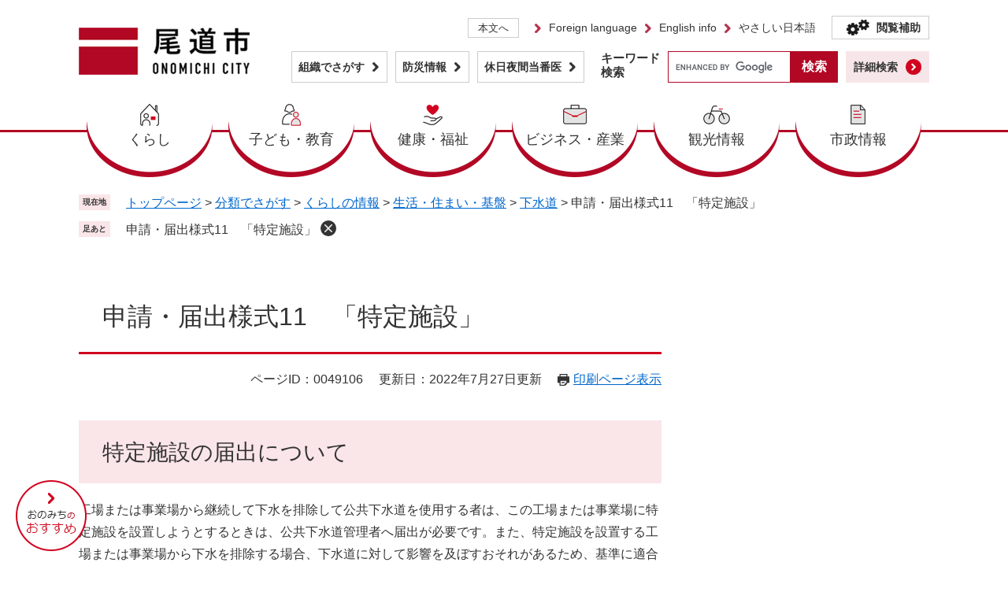

--- FILE ---
content_type: text/html; charset=UTF-8
request_url: https://www.city.onomichi.hiroshima.jp/soshiki/34/37044.html
body_size: 8049
content:
<!DOCTYPE html>
<html lang="ja">
<head>
<!-- Google tag (gtag.js) -->
<script async src="https://www.googletagmanager.com/gtag/js?id=G-29T7ZY516W"></script>
<script>
  window.dataLayer = window.dataLayer || [];
  function gtag(){dataLayer.push(arguments);}
  gtag('js', new Date());

  gtag('config', 'G-29T7ZY516W');
  gtag('config', 'UA-60138278-1');
</script>
<meta http-equiv="X-UA-Compatible" content="IE=edge">
<meta charset="utf-8">
<meta name="keywords" content="">
<meta name="description" content="">

<meta name="viewport" content="width=device-width, initial-scale=1.0">
<title>申請・届出様式11　「特定施設」 - 尾道市ホームページ</title>
<link rel="shortcut icon" href="/favicon.ico" type="image/vnd.microsoft.icon">
<link rel="icon" href="/favicon.ico" type="image/vnd.microsoft.icon">
<link rel="apple-touch-icon" href="/apple-touch-icon.png">
<link rel="stylesheet" media="print" href="/ssi/css/print.css">
<script src="/ssi/js/escapeurl.js"></script>
<script src="/ssi/js/jquery.js?20230301"></script>
<script src="/ssi/js/jquery-migrate.js?20230301"></script>
<script src="/ssi/js/common.js?20230301"></script>
<script src="/ssi/js/s-google.js"></script>
<script src="/ssi/js/search-open-page-id.js"></script>
<script src="/ssi/js/search-trend.js"></script>
<script src="/ssi/js/last-page-parts-load-1.js"></script>
<script src="/ssi/js/footstep.js"></script>
<link rel="stylesheet" href="/ssi/css/footstep.css">
<!-- KanaboVoice S-->
<script src="/ssi/js/kanabovoice-s.js"></script>
<script>
KanaboVoice.host_id = "city.onomichi" ;
</script>
<!-- KanaboVoice S-->
<!-- KanaboWeb S-->
<script src="/ssi/js/kanaboweb-s.js"></script>
<script language="JavaScript">
KanaboWeb.host_id = "city.onomichi";
// ふりがな変換が正常に完了した場合に呼ばれるイベントハンドラ
KanaboWeb.onTranslated = function() {
// TODO: ここに必要であればスクリプトを記述します。
};
</script>
<!-- KanaboWeb S-->
<style  media="all">
@import url("/ssi/css/detail-nw.css");
</style>

</head>
<body>

<div id="fb-root"></div>
<script async defer crossorigin="anonymous" src="https://connect.facebook.net/ja_JP/sdk.js#xfbml=1&amp;version=v20.0" nonce="sNbAN22K"></script>
<!-- レコメンドここから -->
<script src="/ssi/js/recommend.js"></script>
<iframe style="display:none;" id="oProxy" src="https://www.netcrew-analysis.jp/recommend/proxy.html" title="レコメンド情報"></iframe>
<!-- レコメンドここまで -->
<div class="detail side2">
	<!-- コンテナここから -->
	<div id="container">
		<span class="hide" id="pagetop">ページの先頭です。</span>
		<span class="hide"><a href="#skip">メニューを飛ばして本文へ</a></span>

		<!-- ヘッダここから -->
		<div id="header">
			<span id="embedPlayer" class="embedvoice" style="display:none;overflow:hidden"></span>
<div id="sp_menu" class="js_spm_wrap">
	<div id="sp_menu_box" class="js_spm_box">
		<button type="button" class="sp_menu_btn sp_menu_btn__menu js_spm_menu_btn">メニュー</button>
		<button type="button" class="sp_menu_btn sp_menu_btn__srch js_spm_srch_btn">検索</button>
	</div>
</div>
<div id="header2">
	<div class="h_logo">
		<a href="/"><img src="/img/common/logo_nw.png" alt="尾道市ホームページ"></a>
	</div>
	<div class="h_navi js_menu_item">
		<noscript><p>JavaScriptが無効のため、文字の大きさ・背景色を変更する機能を使用できません。</p></noscript>
		<div class="h_navi_main">
			<a href="#skip">本文へ</a>
		</div>
		<ul class="h_navi_list">
			<li class="h_navi_lang"><a href="/site/userguide/8892.html" lang="en">Foreign language</a></li>
			<li class="h_navi_info"><a href="/site/onomichicity/" lang="en">English info</a></li>
			<li class="h_navi_easy"><a href="/site/yasashii-nihongo/">やさしい日本語</a></li>
		</ul>
		<div class="h_navi_hojo h_hojo js_hojo">
			<button class="h_hojo_btn js_hojo_btn">閲覧補助</button>
			<div class="h_hojo_box js_hojo_box">
				<div class="funct_hojo">
					<dl id="moji_size">
						<dt>文字サイズ</dt>
						<dd><a id="moji_default" href="javascript:fsc('default');" title="文字サイズを標準にする">標準</a></dd>
						<dd><a id="moji_large" href="javascript:fsc('larger');" title="文字サイズを拡大する">拡大</a></dd>
					</dl>
					<dl id="haikei_color">
						<dt>背景色</dt>
						<dd><a id="haikei_white" href="javascript:SetCss(1);" title="背景色を白色に変更する">白</a></dd>
						<dd><a id="haikei_black" href="javascript:SetCss(2);" title="背景色を黒色に変更する">黒</a></dd>
						<dd><a id="haikei_blue"  href="javascript:SetCss(3);" title="背景色を青色に変更する">青</a></dd>
					</dl>
				</div>
				<div class="funct_kanabo">
					<ul>
						<li><a href="javascript:KanaboVoice.embedVoice('main','embedPlayer')">読み上げ</a></li><!--
					 	--><li><span class="f_on"><a href="javascript:KanaboWeb.execCommand('on')">ふりがな</a></span><span class="f_off"><a href="javascript:KanaboWeb.execCommand('off')">はずす</a></span></li>
					</ul>
				</div>
				<div class="h_hojo_btm">
					<button class="el_closeBtn js_hojo_cls">閉じる</button>
				</div>
			</div>
		</div>
	</div>
	<div class="h_link js_menu_item">
		<ul class="h_link_list">
			<li><a href="/soshiki/">組織でさがす</a></li>
			<li><a href="/site/bosai/">防災情報</a></li>
			<li><a href="/soshiki/19/1815.html">休日夜間当番医</a></li>
		</ul>
	</div>
	<div class="h_gnav js_menu_item">
		<ul class="h_gnav_list">
			<li class="h_gnav_item">
				<div class="h_gnav_btn"><a href="/life/1/">くらし</a></div>
				<div class="h_gnav_box">
					<span class="h_gnav_lifename">くらし</span>
					<ul class="h_gnav_list2">
						<li><a href="/life/1/2/">戸籍・住民票・証明</a></li>
						<li><a href="/life/1/4/">税金（個人）</a></li>
						<li><a href="/life/1/47/">固定資産税・都市計画税</a></li>
						<li><a href="/life/1/6/">生涯学習・スポーツ</a></li>
						<li><a href="/life/1/7/">人権・男女平等</a></li>
						<li><a href="/life/1/8/">消防・防災・防犯</a></li>
						<li><a href="/life/1/9/">ごみ・環境・害虫</a></li>
						<li><a href="/life/1/12/">生活・住まい・生活基盤</a></li>
						<li><a href="/life/1/48/">就職・退職</a></li>
						<li><a href="/life/1/49/">引っ越し・住まい</a></li>
						<li><a href="/life/1/50/">結婚・離婚</a></li>
						<li><a href="/life/1/51/">おくやみ</a></li>
					</ul>
				</div>
			</li>
			<li class="h_gnav_item">
				<div class="h_gnav_btn"><a href="/site/onohug/">子ども・教育</a></div>

			</li>
			<li class="h_gnav_item">
				<div class="h_gnav_btn"><a href="/life/11/">健康・福祉</a></div>
				<div class="h_gnav_box">
					<span class="h_gnav_lifename">健康・福祉</span>
					<ul class="h_gnav_list2">
						<li><a href="/life/11/52/">健診・保健</a></li>
						<li><a href="/life/11/53/">医療</a></li>
						<li><a href="/life/11/54/">健康保険・年金</a></li>
						<li><a href="/life/11/55/">高齢者福祉</a></li>
						<li><a href="/life/11/56/">介護予防・生活支援</a></li>
						<li><a href="/life/11/57/">介護保険</a></li>
						<li><a href="/life/11/58/">障害者福祉</a></li>
						<li><a href="/life/11/59/">社会福祉・生活保護</a></li>
						<li><a href="/life/11/60/">感染症</a></li>
					</ul>
				</div>
			</li>
			<li class="h_gnav_item">
				<div class="h_gnav_btn"><a href="/life/2/">ビジネス・産業</a></div>
				<div class="h_gnav_box">
					<span class="h_gnav_lifename">ビジネス・産業</span>
					<ul class="h_gnav_list2">
						<li><a href="/life/2/61/">農林水産業</a></li>
						<li><a href="/life/2/13/">産業振興</a></li>
						<li><a href="/life/2/14/">税金（法人）・水道料金（法人）</a></li>
						<li><a href="/life/2/15/">ごみ・環境（法人）</a></li>
						<li><a href="/life/2/16/">建設工事等（入札・契約・検査）</a></li>
						<li><a href="/life/2/17/">上下水道局関係工事等（入札・契約）</a></li>
						<li><a href="/life/2/18/">物品購入・修繕（入札・契約）</a></li>
						<li><a href="/life/2/35/">業務委託・その他（入札・契約）</a></li>
					</ul>
				</div>
			</li>
			<li class="h_gnav_item">
				<div class="h_gnav_btn"><a href="/site/onomichikanko/">観光情報</a></div>
				<div class="h_gnav_box">
					<span class="h_gnav_lifename">観光情報</span>
					<ul class="h_gnav_list2">
						<li><a href="/site/onomichikanko/list57.html">お知らせ</a></li>
						<li><a href="https://www.ononavi.jp/sightseeing/event/" target="_blank">イベント</a><span class="external_link_text">＜外部リンク＞</span></li>
						<li><a href="/site/onomichikanko/list36.html">観光スポット</a></li>
						<li><a href="/site/onomichikanko/list37.html">観光ガイド</a></li>
						<li><a href="/site/onomichikanko/list38.html">観光リンク集</a></li>
					</ul>
				</div>
			</li>
			<li class="h_gnav_item">
				<div class="h_gnav_btn"><a href="/life/3/">市政情報</a></div>
				<div class="h_gnav_box">
					<span class="h_gnav_lifename">市政情報</span>
					<ul class="h_gnav_list2">
						<li><a href="/life/3/19/">市の概要</a></li>
						<li><a href="/life/3/21/">行財政</a></li>
						<li><a href="/life/3/20/">市政運営</a></li>
						<li><a href="/life/3/23/">まちづくり</a></li>
						<li><a href="/life/3/63/">職員採用・人事行政</a></li>
						<li><a href="/life/3/64/">計画</a></li>
						<li><a href="/life/3/65/">ふるさと納税</a></li>
						<li><a href="/site/gikai/">尾道市議会</a></li>
						<li><a href="/life/3/24/">広報・広聴</a></li>
					</ul>
				</div>
			</li>
		</ul>
	</div>
	<div class="h_srch js_srch_item">
		<div id="search_keyword" class="h_srch_keyword">
			<form action="/search.html" method="get" id="cse-search-box" name="cse-search-box">
				<input type="hidden" name="cx" value="013967735600011888861:yngstzbfrmm"><!--
				--><input type="hidden" name="cof" value="FORID:11"><!--
				--><input type="hidden" name="ie" value="UTF-8"><!--
				--><label for="tmp_query">キーワード<br>検索</label><!--
				--><input type="text" name="q" value="" id="tmp_query"><!--
				--><input type="submit" value="検索" id="submit" name="sa">
			</form>
			<script src="https://www.google.com/coop/cse/brand?form=cse-search-box"></script>
			<div id="cse_filetype">
				<fieldset>
					<legend><span class="hide">検索対象</span></legend>
					<span class="cse_filetypeselect"><input type="radio" name="google_filetype" id="filetype_all" checked="checked"><label for="filetype_all">すべて</label></span>
					<span class="cse_filetypeselect"><input type="radio" name="google_filetype" id="filetype_html"><label for="filetype_html">ページ</label></span>
					<span class="cse_filetypeselect"><input type="radio" name="google_filetype" id="filetype_pdf"><label for="filetype_pdf">PDF</label></span>
				</fieldset>
			</div>
		</div>
		<div class="h_srch_detail js_srch">
			<button class="h_srch_detail_btn js_srch_btn">詳細検索</button>
			<div class="h_srch_detail_box js_srch_box">
				<div id="search_page_id">
					<div id="open_page_id_box">
						<label for="open_page_id">ページ<br>ID検索</label>
						<div>
							<input type="text" id="open_page_id" name="open_page_id" value=""><!--
							--><input type="submit" value="表示" id="open_page_id_submit" name="open_page_id_submit" onclick="javascript:search_open_page_id();" onkeypress="javascript:search_open_page_id();">
						</div>
					</div>
					<a id="open_page_id_link" href="/soshiki/11/60128.html">ページIDとは？</a>
					<div id="open_page_id_message"></div>
				</div>
				<div id="search_trend_word">
					<div id="search_trend_word_ttl"><h2>注目ワード</h2></div>
					<p id="search_trend_word_txt"><a href="/site/onomichikanko/1247.html">2～3時間で尾道観光するには、どのように周ればよいですか？</a>
<a href="/site/onomichikanko/1316.html">千光寺公園</a>
<a href="/site/yasashii-nihongo/11965.html">休日当番医（きゅうじつ　とうばんい）</a>
<a href="/site/onomichikanko/1287.html">新尾道駅から尾道駅(山陽本線）へのアクセスは？</a>
<a href="/life/3/23/147/">移住・定住</a>
<a href="/life/sub/2/">よくある質問</a>
<a href="/life/sub/4/">各種申請・届出</a>
<a href="/life/sub/7/">支援・助成・手当</a></p>
				</div>
				<div class="h_srch_detail_btm">
					<button class="el_closeBtn js_srch_cls">閉じる</button>
				</div>
			</div>
		</div>
	</div>
</div>
			<!-- header2 -->
			<!-- header3 -->
		</div>
		<!-- ヘッダここまで -->

		<!-- ぱんくずナビここから -->
		<div id="pankuzu_wrap">
			<!-- [[pankuzu_start]] --><!-- [[pankuzu_end]] -->
			<!-- [[pankuzu2_start]] --><!-- [[pankuzu2_end]] -->
			<!-- [[pankuzu_life_start]] -->
			<div class="pankuzu">
				<span class="icon_current">現在地</span>
				<span class="pankuzu_class pankuzu_class_top"><a href="/">トップページ</a></span>
				<span class="pankuzu_mark"> &gt; </span>
				<span class="pankuzu_class"><a href="/life/">分類でさがす</a></span>
				<span class="pankuzu_mark"> &gt; </span>
				<span class="pankuzu_class"><a href="/life/1/">くらしの情報</a></span>
				<span class="pankuzu_mark"> &gt; </span>
				<span class="pankuzu_class"><a href="/life/1/12/">生活・住まい・基盤</a></span>
				<span class="pankuzu_mark"> &gt; </span>
				<span class="pankuzu_class"><a href="/life/1/12/58/">下水道</a></span><span class="pankuzu_mark"> &gt; </span>
				<span class="pankuzu_class pankuzu_class_current">申請・届出様式11　「特定施設」</span>
			</div>
			<!-- [[pankuzu_life_end]] -->
		</div>
		<!-- ぱんくずナビここまで -->

		<!-- 重要なお知らせここから -->
		<div id="important_noticest_area"></div>
		<!-- 重要なお知らせここまで -->

		<div id="mymainback">

			<!-- メインここから -->
			<div id="main">
				<div id="main_a">
					<hr class="hide">
					<p class="hide" id="skip">本文</p>

					<div id="main_header">
						<h1>申請・届出様式11　「特定施設」</h1>
					</div>

					<div id="content_header">
						<span class="open_page_id">ページID：0049106</span>
						<span class="date">更新日：2022年7月27日更新</span>
						<span class="link_print"><a id="print_mode_link" href="javascript:print_normal();">印刷ページ表示</a></span>
					</div>

					<!-- main_bodyここから -->
					<div id="main_body">

						
						<div class="detail_free" ><h2>特定施設の届出について</h2>

<p>工場または事業場から継続して下水を排除して公共下水道を使用する者は、この工場または事業場に特定施設を設置しようとするときは、公共下水道管理者へ届出が必要です。また、特定施設を設置する工場または事業場から下水を排除する場合、下水道に対して影響を及ぼすおそれがあるため、基準に適合しない水質の下水を排除することはできません。</p>

<p>下水道法における特定施設は次の2種類です。</p>

<p>1.水質汚濁防止法施行令(昭和46年政令第188号)第1条別表第1に掲げる施設</p>

<p>2.ダイオキシン類対策特別措置法施行令（平成11年政令第433号）第1条別表第2に掲げる施設</p>

<p>※旅館業におけるちゅう房施設・洗濯施設・入浴施設（温泉を利用するものを除く。）は届出対象外です。</p>

<h2>届出様式一覧</h2>

<table border="1" style="width:100%">
<thead>
<tr>
<th scope="col" style="width:250.5px">届出の名称</th>
<th scope="col" style="width:287.5px">
<p>届出の内容</p>

<p>届出の期限</p>
</th>
<th scope="col" style="width:152.5px">様式(Word形式)</th>
<th scope="col" style="width:136.5px">様式(PDF形式)</th>
</tr>
</thead>
<caption>&nbsp;</caption>
<tbody>
<tr>
<td style="width:250.5px">1.特定施設設置届出書</td>
<td style="width:287.5px">
<p>公共下水道使用者が特定施設を設置するとき</p>

<p>設置しようとする日の60日前まで</p>
</td>
<td style="width:152.5px"><a href="/uploaded/attachment/35182.doc" target="_blank">特定施設設置届出書 [Wordファイル／116KB]</a></td>
<td style="width:136.5px"><a href="/uploaded/attachment/35187.pdf" target="_blank">特定施設設置届出書 [PDFファイル／240KB]</a></td>
</tr>
<tr>
<td style="width:250.5px">2.特定施設使用届出書</td>
<td style="width:287.5px">
<p>特定施設設置者が下水道に接続するとき</p>

<p>設置しようとする日の30日前まで</p>
</td>
<td style="width:152.5px"><a href="/uploaded/attachment/35183.doc" target="_blank">特定施設使用届出書 [Wordファイル／115KB]</a></td>
<td style="width:136.5px"><a href="/uploaded/attachment/35188.pdf" target="_blank">特定施設使用届出書 [PDFファイル／118KB]</a></td>
</tr>
<tr>
<td style="width:250.5px">3.特定施設の構造等変更届出書</td>
<td style="width:287.5px">
<p>特定施設の構造を変更するとき</p>

<p>設置しようとする日の60日前まで</p>
</td>
<td style="width:152.5px"><a href="/uploaded/attachment/35184.doc" target="_blank">特定施設の構造等変更届出書 [Wordファイル／112KB]</a></td>
<td style="width:136.5px"><a href="/uploaded/attachment/35189.pdf" target="_blank">特定施設の構造等変更届出書 [PDFファイル／116KB]</a></td>
</tr>
<tr>
<td style="width:250.5px">4.氏名変更等届出書</td>
<td style="width:287.5px">
<p>特定施設の届出の内容に変更があったとき</p>

<p>変更した日から30日以内</p>
</td>
<td style="width:152.5px"><a href="/uploaded/attachment/35185.doc" target="_blank">氏名変更等届出書 [Wordファイル／32KB]</a></td>
<td style="width:136.5px"><a href="/uploaded/attachment/35190.pdf" target="_blank">氏名変更等届出書 [PDFファイル／75KB]</a></td>
</tr>
<tr>
<td style="width:250.5px">5.特定施設使用廃止届出書</td>
<td style="width:287.5px">
<p>特定施設の使用を廃止したとき</p>

<p>廃止した日から30日以内</p>
</td>
<td style="width:152.5px"><a href="/uploaded/attachment/35186.doc" target="_blank">特定施設使用廃止届出書 [Wordファイル／34KB]</a></td>
<td style="width:136.5px"><a href="/uploaded/attachment/35191.pdf" target="_blank">特定施設使用廃止届出書 [PDFファイル／76KB]</a></td>
</tr>
<tr>
<td style="width:250.5px">6.承継届出書</td>
<td style="width:287.5px">
<p>特定施設の届出をした者の地位を承継したとき</p>

<p>承継があった日から30日以内</p>
</td>
<td style="width:152.5px"><a href="/uploaded/attachment/25368.doc" target="_blank">承継届出書 [Wordファイル／34KB]</a></td>
<td style="width:136.5px"><a href="/uploaded/attachment/25391.pdf" target="_blank">承継届出書 [PDFファイル／76KB]</a></td>
</tr>
</tbody>
</table>

<p>※届出から設置までの期間は短縮できる場合があります。</p>
</div>


<div id="section_footer">
	<div id="section_footer_ttl"><h2>このページに関するお問い合わせ先</h2></div>
	<div id="section_footer_detail">
		<span class="sf_name"><a href="/soshiki/34/">下水道課</a></span><br>
		<span class="sf_zip">〒722-0046</span><span class="sf_address">尾道市長江三丁目6番52号</span><br>
		
		<span class="sf_fax">Fax：0848-37-5376</span>
		<div class="sf_email"><a href="https://www.city.onomichi.hiroshima.jp/form/detail.php?sec_sec1=34&lif_id=49106">メールでのお問い合わせはこちら</a></div>
		<!-- [[toi2_head]] --><!-- [[toi2_tail]] -->
	</div>
</div>
<div class="pdf_download">
<div class="pdf_img"><a href="https://get.adobe.com/jp/reader/"><img src="/uploaded/library/get_adobe_reader.png" width="158" height="39" alt="Adobe Reader"></a><span class="external_link_text">＜外部リンク＞</span></div>
<div class="tenpu_txt">
PDF形式のファイルをご覧いただく場合には、Adobe社が提供するAdobe Readerが必要です。<br>
Adobe Readerをお持ちでない方は、バナーのリンク先からダウンロードしてください。（無料）
</div>
</div>
<!-- [[add-template-windowsmediaplayer]] -->
<!-- カレンダー登録・SNSボタンここから -->
<div id="content_footer">
	
	
	<div class="sns_button_wrap">
	<div class="sns_button_x"><a href="https://twitter.com/share" class="twitter-share-button">Post</a><span class="external_link_text">＜外部リンク＞</span><script>!function(d,s,id){var js,fjs=d.getElementsByTagName(s)[0],p=/^http:/.test(d.location)?'http':'https';if(!d.getElementById(id)){js=d.createElement(s);js.id=id;js.src=p+'://platform.twitter.com/widgets.js';fjs.parentNode.insertBefore(js,fjs);}}(document, 'script', 'twitter-wjs');</script></div>
	<div class="sns_button_fb"><script>document.write('<div class="fb-share-button" data-href="'+htmlspecialchars_URL(location.href)+'" data-layout="button" data-size="small"><a target="_blank" rel="noreferrer noopener" href="https://www.facebook.com/sharer/sharer.php?u='+htmlspecialchars_URL(location.href)+'&src=sdkpreparse" class="fb-xfbml-parse-ignore">シェアする</a></div>');</script></div>
	<div class="sns_button_ln"><script>document.write('<div class="line-it-button" data-lang="ja" data-type="share-a" data-ver="3" data-url="'+htmlspecialchars_URL(location.href)+'" data-color="default" data-size="small" data-count="false" style="display: none;"></div>');</script><script src="https://www.line-website.com/social-plugins/js/thirdparty/loader.min.js" async="async" defer="defer"></script></div>
</div>
</div>
<!-- カレンダー登録・SNSボタンここまで -->
						
						

					</div>
					<!-- main_bodyここまで -->

					<!-- おすすめコンテンツここから -->
					<div id="osusume_contents_area"></div>
					<!-- おすすめコンテンツここまで -->

				</div>
			</div>
			<!-- メインここまで -->
			<hr class="hide">

			<!-- サイドバー1ここから -->
			<!-- サイドバー1ここまで -->

			<!-- サイドバー2ここから -->
			<div id="sidebar2">

				<!-- レコメンドここから -->
				<div id="recommend_tag" style="display: none;">
					<div id="sidebar_recommend">
						<div id="recommend_title"><h2><span>このページを見ている人は</span><span>こんなページも見ています</span></h2></div>
						<!-- [[recommend_tag]] -->
					</div>
				</div>
				<!-- レコメンドここまで -->

				<!-- AIレコメンドここから -->
				<div id="ai_recommend_tag" style="display: none;">
					<div id="sidebar_ai_recommend">
						<div id="ai_recommend_title"><h2><span>AI（人工知能）は</span><span>こんなページをおすすめします</span></h2></div>
						<!-- [[ai_recommend_tag]] -->
					</div>
				</div>
				<!-- AIレコメンドここまで -->

				<!-- 関連リンクここから -->
				
				<!-- 関連リンクここまで -->

			</div>
			<!-- サイドバー2ここまで -->

		</div><!-- 3カラム終わり -->

		<!-- フッタここから -->
		<div id="footer">
			<div id="osusume_banner">
	<div id="osusume_banner_box">
		<div id="osusume_banner_ttl">
			<a href="javascript:void(0)" onclick="javascript:return false;" onkeypress="javascript:return false;" id="osusume_banner_open"><span class="hide">尾道市のおすすめ</span></a>
		</div>
		<div id="osusume_banner_list">
			<div id="osusume_banner_list_box">
				<div class="osusume_banner_list_detail">
					<a href="https://hito-onomichi.jp/" target="_blank"><img src="/img/common/banner_osusume01.jpg" alt="人と尾道"></a><span class="external_link_text">＜外部リンク＞</span>
					<a href="http://murakami-kaizoku.com/" target="_blank"><img src="/img/common/banner_osusume02.jpg" alt="日本遺産村上海賊"></a><span class="external_link_text">＜外部リンク＞</span>
					<a href="http://www.nihonisan-onomichi.jp/" target="_blank"><img src="/img/common/banner_osusume03.jpg" alt="日本遺産尾道市"></a><span class="external_link_text">＜外部リンク＞</span>
				</div>
				<button type="button" id="osusume_banner_close">閉じる</button>
			</div>
		</div>
	</div>
</div>
<div id="footer_link_pagetop">
	<a href="#pagetop"><img src="/img/common/btn_pagetop_nw.png" alt="このページの先頭へ"></a>
</div>
			<div id="footer2">
	<div id="ft_left">
		<div class="f_logo">
			<img src="/img/common/logo_nw.png" alt="尾道市ホームページ">
		</div>
		<div class="f_author">
			<div id="f_author_box">
				<p class="f_author_name">尾道市役所</p>
				<p class="f_author_address">〒722-8501 広島県尾道市久保一丁目15-1</p>
				<p class="f_author_contact"><span>Tel：0848-38-9111</span><span>Fax：0848-37-2740</span></p>
			</div>
		</div>
	</div>
	<div id="ft_right">
		<div class="f_sns">
			<span class="f_sns_ttl el_upc"><a href="/soshiki/11/59728.html">尾道市公式sns</a></span>
			<ul class="f_sns_list">
				<li><a href="https://www.instagram.com/cocor_o_nomichi/" target="_blank"><img src="/img/common/icon_sns_ig.png" alt="尾道市公式インスタグラム"></a><span class="external_link_text">＜外部リンク＞</span></li>
				<li><a href="/soshiki/11/3778.html"><img src="/img/common/icon_sns_ln.png" alt="尾道市公式ライン"></a></li>
			</ul>
			<span class="f_sns_sdgs"><img src="/img/common/sdgs.png" alt="尾道市はSDGsに取り組んでいます。"></span>
		</div>
		<div class="f_link">
			<ul class="f_link_list">
				<li><a href="https://www.city.onomichi.hiroshima.jp/form/detail.php?sec_sec1=11">メールでのお問い合わせ</a></li>
				<li><a href="/soshiki/8/3217.html">市役所案内</a></li>
				<li><a href="/soshiki/8/3235.html">交通アクセス</a></li>
			</ul>
		</div>
		<div class="f_navi">
			<ul class="f_navi_list">
				<li><a href="/site/userguide/userguide.html">ホームページのご利用案内</a></li>
				<li><a href="/site/userguide/8870.html">リンク・著作権・免責事項</a></li>
				<li><a href="/site/userguide/8871.html">個人情報保護</a></li>
				<li><a href="/site/userguide/8872.html">アクセシビリティ</a></li>
				<li><a href="https://krm306.legal-square.com/HAS-Shohin/page/SJSrbLogin.jsf" target="_blank">例規集</a><span class="external_link_text">＜外部リンク＞</span></li>
			</ul>
		</div>
	</div>
	<div id="copyright"><p lang="en">Copyright City of Onomichi . All rights reserved.</p></div>
</div>
			<!-- author-info2 -->
		</div>
		<!-- フッタここまで -->

	</div>
	<!-- コンテナここまで -->
</div>
<!-- AIレコメンドここから -->
<div class="footer_insert_recommend_js"><script src="/ssi/js/ai-recommend-lib.js"></script>
<script src="/ssi/js/ai-recommend.js"></script></div>
<!-- AIレコメンドここまで -->


<script type="text/javascript" src="/_Incapsula_Resource?SWJIYLWA=719d34d31c8e3a6e6fffd425f7e032f3&ns=2&cb=829535242" async></script></body>
</html>

--- FILE ---
content_type: text/html; charset=UTF-8
request_url: https://www.city.onomichi.hiroshima.jp/parts/last_page_osusume_contents_0.html?_=1769372504144
body_size: -57
content:
<div id="second_osusume">
	<h2 id="second_osusume_ttl">おすすめコンテンツ</h2>
	<input type="hidden" id="osusume_ctg_id" value="[[osusume_ctg_id]]">
	<ul id="second_osusume_list">
		<li><div><span class="osusume_img"><img src="/parts/img/image03.jpg" alt="証明書コンビニ交付サービスの画像"></span><span class="osusume_link"><a href="/">証明書コンビニ交付サービス</a></span></div></li><li><div><span class="osusume_img"><img src="/parts/img/image02.jpg" alt="犬猫預かりボランティアの画像"></span><span class="osusume_link"><a href="/">犬猫預かりボランティア</a></span></div></li><li><div><span class="osusume_img"><img src="/parts/img/image01.jpg" alt="笑顔・まちかど講座の画像"></span><span class="osusume_link"><a href="/">笑顔・まちかど講座</a></span></div></li>
	</ul>
</div>

--- FILE ---
content_type: application/javascript
request_url: https://www.city.onomichi.hiroshima.jp/ssi/js/kanabovoice-s.js
body_size: 1667
content:
function KanaboVoiceSClass()
{this.host_id="";this.host_url="";function PopupWindow()
{this.left=0;this.top=0;this.width=150;this.height=150;this.toolbar='no';this.menubar='no';this.scrollbars='yes';this.resizable='yes';this.open=function(name,url)
{window.open(url,name,'left='+this.left+',top='+this.top+',width='+this.width+',height='+this.height+',toolbar='+this.toolbar+',menubar='+this.menubar+',status='+this.statusbar+',scrollbars='+this.scrollbars+',resizable='+this.resizable);}}
this.Popup=new PopupWindow();this.openPopup=function(contents_id,params)
{var url=this._createSaaSURL("player",contents_id,params);this.Popup.open("KBVoicePlayer",url,0,0,150,150,0,0,0,1,1);}
this.embedVoice=function(contents_id,embed_id,params){var elem=null;if(embed_id==""||embed_id==undefined){elem=document.getElementById(contents_id);}
else{var elem=document.getElementById(embed_id);if(elem==null){alert("iframe for embeded voice is not found!");return;}
elem.style.display="inline";}
var ifrm=null;frms=elem.getElementsByTagName("IFRAME");if(frms.length>0){ifrm=frms.item(0);ifrm.src="";elem.removeChild(ifrm);return;}
ifrm=document.createElement("iframe");try{ifrm.title="音声読み上げサービス";ifrm.frameBorder=0;ifrm.scrolling="no";ifrm.style.width="200px";ifrm.style.height="50px";ifrm.style.verticalAlign="middle";ifrm.allowTransparency="true";ifrm.allow="autoplay";ifrm.src=this._createSaaSURL("embed",contents_id,params);}
catch(e){}
elem.appendChild(ifrm);}
this._createSaaSURL=function(mode,contents_id,params)
{var dir=this.host_id.replace(".","/");var url="//voice.kanabo.com/s/cloud/"+dir+"/default.ashx?";if(url==undefined||url=="")
alert("undefined host ID! KanaboVoice.url = <SAAS URL>");if(contents_id!=undefined&&contents_id!="")
url=url+"kbv_area="+contents_id+"&";if(mode==undefined||mode=="")
url=url+"kbv_dispMode=player&";else
url=url+"kbv_dispMode="+mode+"&";if(params!=undefined&&params!="")
{url=url+params;url=url+"&";}
url=url+"kbv_id="+this.host_id+"&kbv_url="+encodeURIComponent(this._getTargetURL());return url;}
this._getTargetURL=function()
{var url=location.href;try
{url=__kanaboweb.url;}
catch(e)
{}
return url;}
this._getKanaboVoiceHolder=function()
{if(document.getElementById("KANABO_VOICE_HOLDER")==null)
{var s="<iframe id='KANABO_VOICE_HOLDER' width=200 height=100 frameborder=no title='音声読み上げサービス'></iframe>";document.body.insertAdjacentHTML("BeforeEnd",s);}
return document.getElementById("KANABO_VOICE_HOLDER").contentWindow;}
this._makePlayerID=function(contents_id)
{return"PLAYER_OBJECT_"+contents_id;}}
if(self.Node&&self.Node.prototype){Element.prototype.insertAdjacentHTML=insertAdj_HTML;Element.prototype.insert__Adj=insert__Adj;}
function insertAdj_HTML(a1,a2){var r=document.createRange();r.selectNode(this);var t=r.createContextualFragment(a2);this.insert__Adj(a1,t);}
function insert__Adj(a1,a2){var p=this.parentNode;var s=a1.toLowerCase();if(s=="beforebegin"){p.insertBefore(a2,this)}
if(s=="afterend"){p.insertBefore(a2,this.nextSibling)}
if(s=="afterbegin"){this.insertBefore(a2,this.childNodes[0])}
if(s=="beforeend"){this.appendChild(a2)}}
var KanaboVoice=new KanaboVoiceSClass();function onPlayVoice(elem)
{var holder=KanaboVoice._getKanaboVoiceHolder();var player=document.getElementById(holder.player_id);if(player!=null)
{var p=player.parentElement;p.removeChild(player);}
var s="";if(navigator.platform=="Win32")
{s=s+"<object id='__PLAYER_ID_VALUE' data='__VOICE_URL_VALUE' type='audio/x-ms-wma' style='__PLAYER_STYLE_VALUE'>";s=s+"<param name='src' value='__VOICE_URL_VALUE' valuetype='ref' />";s=s+"<param name='autostart' value='1' valuetype='data' />";s=s+"<param name='showcontrols' value='1' valuetype='data' />";s=s+"<param name='showpositioncontrols' value='0' valuetype='data' />";s=s+"<param name='showstatusbar' value='0' valuetype='data' />";s=s+"<param name='showdisplay' value='0' valuetype='data' />";s=s+"<param name='PlayCount' value='1' valuetype='data' />";s=s+"<p>音声読み上げ機能（アクセシビリティ支援ツール「かな棒くんVoice」）のプレーヤー</p>";s=s+"</object>";}
else
{s="<embed id='__PLAYER_ID_VALUE' width='147' height='27' loop='0' autostart='true' src='__VOICE_URL_VALUE' ";s=s+"AUTOREWIND='0' SHOWCAPTIONING='0' SHOWGOTOBAR='0' AUTOSIZE='0' SHOWPOSITIONCONTROLS='0' SHOWDISPLAY='0' ";s=s+"SHOWTRACKER='1' SHOWCONTROLS='1' SHOWSTATUSBAR='0' ></embed>";}
s=s.replace(/__PLAYER_ID_VALUE/g,holder.player_id);s=s.replace(/__VOICE_URL_VALUE/g,holder.voice_url);if(holder.player_embed_pos=="hidden")
{s=s.replace(/__PLAYER_STYLE_VALUE/g,"width:0px;height:0px;");document.body.insertAdjacentHTML("BeforeEnd",s);}
else
{s=s.replace(/__PLAYER_STYLE_VALUE/g,"width:147px;height:27px;");var elem=document.getElementById(holder.player_embed_id);elem.insertAdjacentHTML(holder.player_embed_pos,s);}}

--- FILE ---
content_type: application/javascript
request_url: https://www.city.onomichi.hiroshima.jp/_Incapsula_Resource?SWJIYLWA=719d34d31c8e3a6e6fffd425f7e032f3&ns=2&cb=829535242
body_size: 19263
content:
var _0x6911=['\x65\x4d\x4f\x34\x5a\x67\x3d\x3d','\x47\x4d\x4f\x4f\x77\x6f\x73\x3d','\x5a\x4d\x4f\x69\x63\x73\x4f\x34','\x77\x34\x66\x44\x74\x55\x51\x3d','\x42\x63\x4f\x53\x62\x51\x3d\x3d','\x42\x68\x35\x72','\x50\x42\x6c\x49\x62\x6c\x45\x6f','\x77\x71\x50\x43\x67\x56\x70\x51\x77\x6f\x59\x61\x77\x72\x51\x6b\x77\x71\x33\x44\x6c\x38\x4f\x70\x42\x6a\x55\x3d','\x77\x71\x6e\x43\x6e\x6c\x67\x3d','\x77\x35\x54\x43\x76\x6c\x38\x3d','\x4f\x73\x4f\x77\x77\x34\x77\x3d','\x77\x6f\x6a\x43\x6b\x33\x55\x51\x61\x52\x6e\x43\x6f\x58\x6a\x43\x6c\x45\x48\x43\x68\x4d\x4f\x57\x63\x63\x4f\x70\x63\x38\x4b\x72\x63\x73\x4f\x77\x49\x73\x4b\x78\x77\x6f\x50\x43\x67\x63\x4b\x2f\x77\x6f\x63\x4e\x77\x35\x2f\x43\x72\x73\x4b\x64\x77\x72\x63\x2f\x43\x63\x4f\x65\x64\x48\x55\x3d','\x66\x4d\x4f\x69\x77\x70\x50\x43\x6e\x51\x3d\x3d','\x77\x36\x68\x54\x77\x36\x59\x36\x65\x67\x50\x44\x74\x41\x3d\x3d','\x52\x69\x6e\x44\x72\x77\x3d\x3d','\x4b\x63\x4f\x42\x77\x72\x41\x58\x4b\x41\x59\x3d','\x58\x6b\x72\x43\x6f\x31\x33\x44\x70\x4d\x4f\x77\x4c\x53\x49\x3d','\x4c\x73\x4f\x34\x77\x70\x6f\x3d','\x50\x63\x4f\x48\x77\x72\x41\x41\x4b\x42\x30\x49','\x49\x78\x72\x44\x71\x38\x4b\x34\x57\x52\x6a\x44\x73\x4d\x4b\x46\x77\x72\x55\x3d','\x77\x34\x52\x44\x77\x34\x37\x43\x71\x4d\x4b\x4b\x52\x38\x4f\x31','\x77\x37\x51\x46\x77\x37\x59\x3d','\x56\x45\x54\x43\x74\x6b\x48\x44\x72\x73\x4f\x30\x4e\x7a\x6e\x44\x71\x67\x3d\x3d','\x4f\x38\x4f\x47\x77\x72\x30\x63\x49\x78\x51\x34\x42\x38\x4b\x45\x77\x36\x62\x43\x74\x38\x4b\x76\x51\x77\x48\x44\x74\x63\x4f\x41\x4a\x73\x4b\x7a','\x77\x35\x33\x43\x6a\x4d\x4b\x63\x77\x34\x45\x3d','\x4c\x4d\x4f\x79\x77\x35\x50\x43\x70\x38\x4b\x54\x51\x4d\x4b\x68','\x51\x77\x6b\x76\x77\x70\x35\x42\x4a\x33\x31\x43\x4c\x38\x4b\x4a\x54\x55\x48\x43\x74\x63\x4b\x78\x51\x77\x3d\x3d','\x77\x36\x34\x38\x77\x70\x70\x42\x51\x51\x3d\x3d','\x77\x36\x2f\x44\x72\x63\x4b\x6d\x50\x52\x63\x79\x51\x79\x76\x44\x74\x79\x63\x56\x77\x70\x5a\x4a\x77\x34\x6a\x43\x72\x63\x4f\x4f\x4f\x38\x4b\x35\x77\x35\x4c\x43\x6a\x48\x39\x4c\x77\x71\x6f\x68\x77\x35\x34\x4f\x77\x6f\x51\x49\x50\x63\x4b\x46\x4b\x38\x4f\x57\x56\x48\x6a\x43\x73\x4d\x4f\x45\x77\x34\x56\x79\x77\x37\x6b\x6b\x4b\x63\x4b\x39\x4d\x38\x4b\x42\x77\x36\x58\x43\x71\x4d\x4b\x54\x77\x71\x72\x43\x74\x67\x64\x34\x4a\x57\x4c\x44\x73\x31\x50\x44\x6c\x6b\x35\x61\x77\x36\x44\x43\x6b\x63\x4f\x57\x77\x6f\x39\x76\x64\x67\x3d\x3d','\x77\x70\x48\x43\x71\x63\x4b\x43\x77\x36\x72\x43\x6a\x73\x4b\x45','\x47\x4d\x4f\x36\x77\x72\x6f\x3d','\x48\x44\x72\x43\x75\x4d\x4f\x2f\x77\x36\x58\x44\x68\x73\x4f\x46\x54\x79\x37\x44\x71\x38\x4b\x72\x4c\x73\x4f\x79\x47\x38\x4b\x53\x77\x36\x59\x65','\x53\x73\x4f\x2f\x77\x36\x6e\x44\x76\x4d\x4b\x4c','\x51\x55\x49\x48','\x4b\x4d\x4f\x2f\x77\x34\x62\x43\x67\x63\x4b\x37\x57\x51\x3d\x3d','\x57\x4d\x4b\x58\x77\x6f\x34\x3d','\x44\x30\x34\x4b\x4b\x38\x4b\x79\x77\x72\x77\x3d','\x44\x6a\x4a\x73','\x41\x44\x50\x44\x6a\x41\x3d\x3d','\x77\x70\x48\x44\x70\x4d\x4f\x71\x58\x47\x4a\x4c\x77\x72\x6a\x43\x68\x63\x4b\x67\x56\x77\x3d\x3d','\x77\x36\x4e\x6f\x53\x4d\x4b\x6a\x77\x71\x54\x44\x70\x41\x3d\x3d','\x41\x53\x31\x2b','\x77\x35\x58\x44\x6b\x33\x73\x3d','\x4d\x4d\x4f\x46\x56\x41\x3d\x3d','\x45\x63\x4f\x70\x58\x51\x3d\x3d','\x48\x63\x4f\x51\x77\x36\x51\x3d','\x77\x35\x50\x43\x75\x73\x4b\x42','\x57\x55\x33\x43\x6f\x56\x72\x44\x69\x4d\x4f\x68','\x41\x55\x33\x43\x72\x77\x3d\x3d','\x66\x63\x4f\x2b\x77\x70\x33\x43\x6a\x73\x4f\x68\x53\x67\x3d\x3d','\x77\x36\x72\x43\x72\x73\x4b\x4a','\x77\x6f\x4c\x44\x6a\x73\x4f\x70','\x4c\x38\x4f\x4d\x77\x71\x6b\x3d','\x77\x37\x59\x32\x77\x72\x67\x3d','\x77\x34\x52\x51\x65\x51\x3d\x3d','\x77\x37\x34\x6b\x77\x70\x64\x61\x64\x44\x73\x3d','\x5a\x4d\x4f\x56\x59\x77\x3d\x3d','\x42\x44\x4e\x2f','\x45\x73\x4f\x78\x77\x71\x51\x3d','\x77\x37\x72\x43\x68\x63\x4b\x4a\x77\x35\x5a\x4f\x77\x71\x30\x3d','\x77\x36\x49\x67\x77\x37\x49\x3d','\x45\x4d\x4f\x4a\x57\x67\x3d\x3d','\x65\x33\x50\x44\x6b\x38\x4b\x52\x4a\x73\x4b\x4f\x45\x38\x4b\x4b\x77\x36\x37\x43\x70\x41\x3d\x3d','\x50\x63\x4f\x41\x77\x72\x38\x42\x42\x67\x55\x3d','\x77\x34\x70\x72\x55\x41\x3d\x3d','\x62\x32\x7a\x44\x75\x41\x3d\x3d','\x77\x36\x39\x6b\x65\x41\x3d\x3d','\x77\x6f\x58\x44\x75\x38\x4f\x42','\x49\x51\x41\x52\x77\x34\x6a\x43\x74\x7a\x7a\x43\x69\x73\x4f\x67\x77\x37\x6e\x44\x75\x41\x3d\x3d','\x77\x35\x63\x6a\x77\x71\x77\x3d','\x77\x37\x44\x43\x6a\x77\x70\x4e\x77\x34\x59\x44\x77\x34\x49\x30\x77\x37\x6e\x44\x68\x73\x4b\x2b','\x51\x68\x70\x4a\x77\x6f\x68\x56','\x77\x36\x74\x67\x77\x36\x30\x3d','\x4b\x4d\x4f\x35\x77\x6f\x67\x3d','\x42\x6c\x4c\x43\x6a\x38\x4f\x69\x77\x35\x37\x43\x6a\x51\x3d\x3d','\x43\x73\x4f\x69\x77\x72\x58\x43\x74\x41\x76\x44\x72\x77\x3d\x3d','\x54\x6c\x50\x43\x70\x63\x4b\x47\x77\x37\x58\x44\x69\x63\x4f\x31','\x77\x36\x72\x43\x6d\x4d\x4b\x4b\x77\x35\x64\x37\x77\x71\x73\x3d','\x4e\x51\x44\x44\x75\x77\x3d\x3d','\x44\x38\x4f\x73\x63\x78\x49\x63\x59\x73\x4b\x2b','\x77\x71\x7a\x43\x6c\x6c\x46\x57\x77\x6f\x59\x58','\x77\x71\x44\x44\x6c\x67\x68\x34','\x46\x63\x4f\x79\x77\x72\x6e\x43\x6f\x41\x76\x44\x74\x51\x3d\x3d','\x65\x33\x54\x44\x6e\x63\x4b\x49\x44\x4d\x4b\x45','\x49\x69\x52\x41\x4c\x53\x6b\x3d','\x61\x45\x44\x43\x70\x32\x33\x44\x73\x63\x4f\x6c','\x4c\x63\x4b\x4d\x77\x36\x42\x78\x4c\x38\x4f\x43\x77\x35\x39\x35\x44\x73\x4f\x61\x77\x6f\x5a\x6d\x63\x73\x4b\x34','\x77\x36\x66\x44\x6a\x30\x4a\x77\x77\x37\x72\x43\x6e\x63\x4f\x6e\x77\x37\x4a\x6c\x77\x35\x46\x44\x77\x70\x59\x38\x51\x6e\x6f\x30\x5a\x7a\x78\x59\x77\x34\x31\x59\x77\x70\x7a\x44\x75\x63\x4f\x74\x77\x36\x48\x44\x70\x38\x4b\x51\x77\x34\x74\x6d\x54\x6d\x49\x3d','\x77\x6f\x7a\x44\x69\x67\x38\x3d','\x52\x30\x54\x44\x72\x63\x4b\x57\x45\x63\x4b\x4d\x41\x63\x4b\x4d','\x4c\x48\x6b\x61\x77\x35\x59\x3d','\x45\x67\x59\x59','\x77\x36\x6e\x43\x67\x73\x4b\x59','\x45\x30\x67\x71','\x52\x4d\x4f\x50\x77\x70\x51\x3d','\x4b\x38\x4b\x39\x77\x34\x55\x3d','\x45\x38\x4f\x63\x77\x71\x63\x52\x77\x72\x56\x56\x43\x63\x4b\x61\x77\x72\x55\x41\x77\x70\x6a\x44\x70\x63\x4f\x64\x52\x4d\x4b\x45\x5a\x38\x4f\x58\x77\x34\x76\x44\x6a\x33\x50\x44\x6a\x4d\x4f\x43\x77\x35\x4d\x4e\x66\x68\x2f\x44\x73\x73\x4f\x33\x77\x36\x30\x56\x77\x36\x70\x71\x77\x70\x62\x43\x71\x68\x44\x44\x76\x6b\x33\x44\x6f\x67\x6b\x53','\x45\x38\x4f\x34\x77\x72\x37\x43\x71\x51\x3d\x3d','\x49\x38\x4f\x53\x77\x6f\x49\x3d','\x48\x63\x4b\x44\x77\x37\x6f\x3d','\x52\x69\x50\x44\x70\x73\x4f\x6b\x77\x71\x6e\x44\x6b\x67\x3d\x3d','\x77\x34\x58\x44\x6a\x63\x4b\x76','\x64\x38\x4f\x2f\x59\x4d\x4f\x69\x77\x36\x63\x4d\x48\x4d\x4f\x79\x77\x37\x50\x44\x6e\x77\x3d\x3d','\x50\x63\x4f\x41\x77\x72\x38\x42\x42\x42\x34\x4a\x4d\x4d\x4b\x4d\x77\x35\x45\x3d','\x77\x37\x52\x6f\x77\x34\x34\x3d','\x42\x38\x4b\x2f\x77\x34\x41\x36\x4e\x4d\x4f\x46\x77\x35\x4a\x2f','\x77\x35\x51\x72\x77\x70\x30\x3d','\x48\x38\x4b\x31\x77\x37\x30\x70\x4d\x73\x4f\x45','\x61\x6b\x76\x43\x71\x41\x3d\x3d','\x77\x36\x74\x69\x59\x77\x3d\x3d','\x4d\x73\x4b\x69\x77\x36\x45\x76\x50\x77\x3d\x3d','\x77\x36\x39\x4e\x77\x36\x30\x3d','\x77\x35\x58\x44\x73\x38\x4f\x58','\x77\x72\x2f\x43\x67\x63\x4b\x65','\x45\x78\x6c\x65','\x77\x36\x7a\x44\x6f\x73\x4b\x58','\x53\x48\x42\x58','\x77\x36\x42\x35\x77\x36\x4d\x3d','\x77\x34\x4c\x44\x69\x73\x4b\x4c\x48\x69\x59\x63','\x77\x35\x48\x43\x6a\x4d\x4b\x54\x77\x6f\x37\x44\x74\x38\x4b\x35','\x4a\x6e\x46\x64\x47\x38\x4b\x48\x77\x70\x64\x78\x59\x77\x3d\x3d','\x77\x70\x4a\x78\x50\x77\x3d\x3d','\x56\x73\x4f\x69\x77\x37\x59\x3d','\x4f\x68\x48\x44\x6f\x63\x4b\x36\x53\x78\x6b\x3d','\x77\x6f\x4d\x47\x45\x6e\x67\x32\x52\x4d\x4b\x46\x77\x71\x48\x43\x6a\x38\x4b\x35','\x5a\x79\x66\x44\x68\x41\x3d\x3d','\x50\x63\x4f\x71\x77\x70\x34\x45','\x53\x73\x4f\x71\x77\x37\x48\x44\x67\x63\x4b\x57\x77\x35\x50\x44\x6b\x67\x3d\x3d','\x54\x48\x70\x4f','\x77\x37\x6f\x70\x77\x6f\x4a\x38\x58\x43\x4c\x43\x70\x67\x3d\x3d','\x4a\x77\x41\x38','\x65\x47\x50\x44\x75\x41\x3d\x3d','\x77\x71\x5a\x73\x77\x70\x4e\x51\x52\x53\x62\x43\x73\x53\x45\x6f\x64\x77\x3d\x3d','\x77\x71\x44\x44\x6e\x44\x78\x42\x77\x70\x2f\x44\x76\x4d\x4f\x76\x77\x72\x45\x39\x77\x34\x4d\x51','\x77\x34\x54\x43\x6f\x31\x4d\x56\x59\x78\x30\x3d','\x53\x73\x4b\x37\x77\x72\x34\x3d','\x42\x43\x63\x42','\x77\x72\x76\x43\x67\x38\x4b\x64','\x45\x44\x76\x44\x76\x67\x3d\x3d','\x77\x6f\x55\x69\x63\x73\x4f\x45\x77\x35\x48\x44\x75\x47\x6a\x43\x6d\x77\x3d\x3d','\x77\x34\x35\x53\x52\x67\x3d\x3d','\x43\x38\x4f\x4d\x77\x70\x30\x3d','\x77\x37\x76\x43\x70\x4d\x4b\x6e','\x77\x37\x68\x44\x57\x51\x3d\x3d','\x5a\x55\x6a\x43\x73\x77\x3d\x3d','\x77\x37\x77\x6c\x77\x6f\x41\x3d','\x77\x34\x78\x4f\x58\x51\x3d\x3d','\x77\x34\x6f\x50\x77\x70\x77\x3d','\x65\x53\x58\x44\x6f\x67\x3d\x3d','\x54\x78\x44\x44\x6e\x4d\x4b\x6d\x77\x72\x6e\x43\x71\x41\x3d\x3d','\x51\x63\x4f\x34\x54\x67\x3d\x3d','\x50\x38\x4f\x73\x77\x71\x6b\x3d','\x50\x63\x4f\x48\x77\x72\x41\x41\x4d\x77\x4d\x59\x4e\x73\x4b\x35\x77\x34\x72\x43\x71\x67\x3d\x3d','\x77\x34\x62\x43\x6e\x4d\x4b\x54\x77\x6f\x6a\x44\x70\x4d\x4b\x73\x64\x38\x4b\x73','\x77\x70\x37\x43\x6f\x38\x4b\x43\x77\x37\x37\x43\x6a\x73\x4b\x65\x77\x36\x66\x43\x75\x41\x38\x5a\x61\x41\x3d\x3d','\x77\x34\x72\x44\x69\x73\x4b\x48\x44\x44\x55\x54\x59\x52\x45\x3d','\x77\x36\x51\x5a\x77\x71\x49\x3d','\x46\x68\x78\x70','\x77\x71\x4c\x44\x6d\x44\x6b\x3d','\x65\x63\x4f\x6e\x56\x41\x3d\x3d','\x66\x63\x4f\x75\x77\x37\x48\x44\x73\x41\x3d\x3d','\x77\x34\x76\x44\x73\x58\x78\x62\x42\x73\x4f\x6a\x58\x51\x3d\x3d','\x4d\x79\x64\x70','\x54\x4d\x4f\x43\x77\x34\x7a\x44\x73\x63\x4b\x70\x77\x34\x4a\x59\x42\x67\x6e\x43\x68\x63\x4b\x75\x4a\x38\x4b\x65\x77\x34\x38\x51\x77\x70\x66\x44\x6c\x4d\x4f\x69\x77\x70\x44\x43\x6a\x68\x54\x44\x70\x4d\x4b\x6c\x77\x34\x2f\x44\x74\x4d\x4f\x5a\x77\x34\x46\x51\x4a\x4d\x4f\x37\x64\x46\x39\x57\x77\x6f\x54\x44\x70\x79\x34\x3d','\x77\x34\x48\x43\x73\x48\x45\x3d','\x77\x34\x6f\x6a\x77\x37\x30\x3d','\x77\x37\x73\x73\x47\x38\x4f\x49\x77\x34\x58\x43\x76\x51\x3d\x3d','\x54\x31\x48\x43\x6c\x51\x3d\x3d','\x56\x6b\x44\x43\x72\x6b\x2f\x44\x76\x63\x4f\x39','\x77\x36\x56\x34\x51\x4d\x4b\x69\x77\x70\x48\x44\x6f\x77\x3d\x3d','\x77\x6f\x66\x44\x6f\x73\x4f\x76\x53\x30\x64\x4e\x77\x72\x4c\x43\x68\x63\x4b\x46','\x52\x6c\x54\x43\x74\x77\x3d\x3d','\x77\x37\x4a\x49\x77\x36\x4d\x3d','\x62\x43\x42\x65\x4d\x54\x67\x3d','\x77\x35\x6f\x76\x77\x72\x52\x79\x77\x71\x5a\x66','\x77\x36\x46\x70\x58\x77\x3d\x3d','\x77\x35\x34\x6d\x42\x41\x3d\x3d','\x57\x38\x4f\x6b\x64\x68\x73\x58\x53\x41\x3d\x3d','\x77\x36\x6c\x54\x77\x37\x73\x75\x62\x77\x77\x3d','\x77\x72\x76\x44\x6c\x73\x4f\x47','\x42\x30\x50\x43\x6f\x55\x54\x44\x75\x73\x4f\x77','\x45\x4d\x4f\x6a\x65\x77\x49\x42','\x77\x36\x50\x43\x6e\x6b\x6f\x3d','\x77\x35\x52\x53\x77\x35\x41\x3d','\x54\x30\x76\x43\x70\x45\x33\x44\x72\x38\x4f\x38\x4c\x54\x50\x44\x76\x41\x3d\x3d','\x77\x36\x52\x66\x77\x36\x4d\x3d','\x45\x6b\x59\x37','\x45\x73\x4b\x4a\x77\x71\x6f\x6a\x4e\x63\x4b\x57\x50\x52\x35\x49\x46\x51\x3d\x3d','\x77\x36\x55\x50\x77\x6f\x59\x3d','\x47\x78\x42\x78\x77\x6f\x55\x41\x4d\x77\x3d\x3d','\x59\x43\x50\x44\x71\x67\x3d\x3d','\x63\x45\x62\x44\x6b\x41\x3d\x3d','\x77\x71\x37\x43\x6c\x32\x6a\x44\x6f\x73\x4f\x54','\x61\x73\x4f\x37\x77\x70\x6f\x3d','\x4a\x48\x33\x43\x73\x77\x3d\x3d','\x77\x36\x4a\x62\x77\x37\x49\x3d','\x77\x35\x50\x43\x6f\x32\x38\x4b\x65\x42\x48\x43\x76\x32\x77\x3d','\x77\x34\x76\x43\x71\x56\x49\x5a\x66\x68\x41\x3d','\x4a\x56\x73\x38','\x77\x35\x6b\x44\x4a\x77\x3d\x3d','\x77\x70\x2f\x43\x6d\x73\x4b\x51\x77\x70\x50\x44\x72\x63\x4b\x6b\x5a\x73\x4f\x2b\x43\x33\x7a\x43\x71\x63\x4f\x6f\x50\x4d\x4b\x36\x77\x72\x74\x78','\x77\x36\x78\x6c\x52\x38\x4b\x32\x77\x70\x48\x44\x75\x41\x3d\x3d','\x77\x6f\x76\x44\x6d\x38\x4f\x65','\x53\x63\x4b\x77\x77\x71\x73\x3d','\x77\x35\x64\x76\x77\x35\x6b\x3d','\x77\x35\x7a\x44\x75\x48\x31\x6f\x42\x73\x4f\x67\x5a\x7a\x39\x6d\x77\x35\x4c\x43\x69\x38\x4f\x61\x77\x70\x63\x47\x77\x6f\x39\x61\x48\x67\x3d\x3d','\x77\x6f\x39\x2b\x4d\x4d\x4f\x5a\x77\x70\x58\x44\x72\x47\x48\x44\x69\x4d\x4b\x61','\x4d\x52\x67\x63\x77\x35\x50\x43\x67\x41\x3d\x3d','\x43\x63\x4f\x37\x77\x71\x4c\x43\x6f\x42\x62\x44\x73\x38\x4f\x48','\x4a\x38\x4f\x79\x77\x34\x6e\x43\x6c\x4d\x4b\x4f\x52\x51\x3d\x3d','\x77\x35\x37\x43\x70\x56\x73\x3d','\x77\x71\x33\x44\x70\x43\x34\x3d','\x77\x71\x54\x44\x6e\x77\x35\x72\x77\x71\x4c\x44\x67\x63\x4f\x45\x77\x71\x59\x73\x77\x35\x6c\x4b\x77\x6f\x52\x6b\x48\x6a\x49\x6b\x4a\x43\x63\x41\x77\x70\x4e\x58','\x4c\x67\x30\x65\x77\x35\x33\x43\x67\x44\x73\x3d','\x4d\x32\x30\x66','\x77\x36\x30\x67\x77\x6f\x4e\x50\x58\x43\x48\x43\x6e\x43\x45\x6a\x50\x73\x4f\x4d\x77\x34\x38\x50\x77\x70\x5a\x47\x46\x73\x4f\x4b\x77\x72\x38\x71\x47\x4d\x4f\x65\x77\x37\x67\x7a\x77\x72\x46\x64\x77\x72\x77\x3d','\x77\x35\x64\x73\x5a\x73\x4f\x41\x77\x35\x33\x44\x6e\x7a\x4d\x3d','\x52\x53\x66\x44\x76\x67\x3d\x3d','\x77\x34\x59\x6d\x77\x71\x39\x79\x77\x72\x74\x5a\x77\x37\x4c\x44\x6b\x69\x2f\x43\x68\x58\x72\x44\x6e\x38\x4b\x42\x77\x72\x50\x43\x6f\x46\x6a\x43\x6f\x47\x45\x35\x77\x36\x33\x44\x73\x73\x4f\x56\x77\x6f\x56\x54\x64\x38\x4b\x30\x77\x71\x50\x43\x6e\x54\x59\x39\x77\x35\x35\x79\x77\x35\x56\x67\x77\x72\x50\x43\x70\x77\x3d\x3d','\x77\x34\x4e\x58\x77\x34\x30\x3d','\x53\x31\x6a\x43\x72\x38\x4b\x45\x77\x37\x6e\x44\x72\x67\x3d\x3d','\x45\x52\x68\x71','\x61\x38\x4b\x2f\x77\x72\x49\x3d','\x41\x38\x4b\x38\x77\x36\x59\x70\x4c\x38\x4f\x43\x77\x36\x4e\x39\x42\x73\x4f\x78\x77\x34\x67\x3d','\x77\x36\x6a\x43\x6c\x4d\x4b\x77','\x5a\x4d\x4f\x37\x64\x4d\x4f\x33\x77\x34\x30\x4e\x43\x77\x3d\x3d','\x77\x34\x44\x44\x73\x57\x5a\x6f\x47\x38\x4f\x6d','\x77\x6f\x58\x43\x6a\x38\x4b\x63','\x77\x6f\x33\x43\x6f\x4d\x4b\x5a\x77\x36\x72\x43\x6b\x38\x4b\x43\x77\x36\x45\x3d','\x77\x36\x67\x69\x77\x70\x4a\x4e\x55\x79\x62\x43\x72\x53\x45\x2f','\x77\x34\x42\x30\x77\x34\x37\x43\x72\x54\x4c\x44\x76\x77\x3d\x3d','\x77\x37\x50\x43\x6e\x4d\x4b\x69','\x42\x78\x6c\x71\x77\x6f\x55\x64\x4e\x52\x52\x62\x5a\x63\x4b\x42\x51\x55\x33\x44\x72\x73\x4b\x34\x46\x79\x63\x4c\x77\x71\x76\x43\x72\x73\x4f\x65\x77\x36\x62\x44\x6f\x68\x6a\x43\x67\x63\x4b\x73\x4a\x73\x4f\x4f\x77\x37\x35\x57\x50\x4d\x4b\x42\x50\x6d\x30\x55','\x48\x45\x6f\x65\x50\x73\x4b\x61\x77\x71\x59\x54','\x58\x45\x7a\x43\x72\x45\x33\x44\x70\x38\x4f\x30\x4c\x6a\x4d\x3d','\x77\x34\x4c\x44\x75\x79\x68\x71\x46\x38\x4f\x36\x58\x54\x52\x71\x77\x34\x2f\x43\x67\x63\x4f\x61','\x58\x33\x37\x43\x73\x51\x3d\x3d','\x47\x55\x67\x50\x50\x4d\x4b\x56\x77\x71\x45\x4f\x55\x73\x4f\x2b','\x4d\x42\x33\x44\x6f\x38\x4b\x34\x55\x52\x44\x44\x73\x38\x4b\x46\x77\x37\x48\x43\x76\x4d\x4f\x6c\x54\x73\x4f\x48\x4c\x55\x66\x43\x72\x41\x4a\x4e\x77\x34\x37\x44\x75\x63\x4b\x4e','\x77\x35\x70\x36\x77\x36\x49\x3d','\x65\x47\x55\x43\x77\x71\x70\x61','\x64\x48\x37\x44\x6e\x4d\x4b\x45\x45\x63\x4b\x4a','\x4c\x63\x4f\x59\x77\x72\x49\x61\x4d\x77\x3d\x3d','\x77\x37\x56\x5a\x77\x36\x55\x3d','\x49\x63\x4f\x55\x77\x35\x63\x3d','\x56\x32\x4c\x44\x70\x6c\x66\x44\x6b\x67\x4a\x2b','\x54\x6e\x6e\x44\x73\x56\x6f\x3d','\x77\x34\x48\x44\x75\x6b\x59\x3d','\x77\x37\x37\x44\x68\x38\x4f\x4b','\x5a\x4d\x4f\x37\x64\x4d\x4f\x33\x77\x34\x30\x4e\x4a\x38\x4f\x79\x77\x34\x72\x44\x6e\x38\x4f\x45','\x77\x34\x70\x6b\x77\x34\x37\x43\x71\x54\x4c\x44\x76\x73\x4f\x58\x59\x77\x3d\x3d','\x4b\x46\x51\x65','\x4d\x68\x48\x44\x75\x63\x4b\x30\x58\x42\x54\x44\x69\x73\x4b\x5a\x77\x71\x48\x43\x73\x41\x3d\x3d','\x62\x73\x4b\x61\x77\x6f\x4c\x43\x72\x4d\x4b\x65\x77\x37\x31\x33\x4f\x6a\x73\x3d','\x77\x35\x62\x43\x6e\x4d\x4b\x43\x77\x6f\x6b\x3d','\x56\x78\x54\x44\x6b\x4d\x4b\x74\x77\x71\x6a\x43\x74\x41\x3d\x3d','\x77\x34\x70\x6e\x63\x63\x4f\x52','\x52\x79\x6e\x44\x71\x73\x4f\x71\x77\x72\x48\x44\x6e\x77\x3d\x3d','\x44\x6c\x4c\x43\x6b\x73\x4f\x75\x77\x35\x37\x43\x69\x6d\x34\x3d','\x55\x32\x4c\x44\x6a\x41\x3d\x3d','\x77\x6f\x54\x43\x73\x45\x6b\x3d','\x77\x35\x66\x43\x75\x6d\x73\x3d','\x62\x77\x31\x56\x77\x6f\x35\x59\x50\x41\x3d\x3d','\x47\x68\x74\x52','\x41\x53\x58\x44\x6d\x77\x3d\x3d','\x77\x71\x6e\x43\x75\x4d\x4b\x4c','\x42\x30\x62\x43\x6f\x55\x62\x44\x70\x38\x4f\x36\x4e\x33\x62\x44\x76\x63\x4b\x71\x77\x6f\x76\x44\x73\x32\x41\x39\x66\x56\x6b\x3d','\x77\x36\x77\x46\x77\x34\x49\x51\x77\x72\x58\x44\x71\x73\x4f\x67\x77\x6f\x41\x3d','\x54\x6b\x64\x43','\x77\x37\x49\x46\x77\x37\x67\x4b','\x50\x7a\x56\x61\x4c\x54\x72\x43\x6d\x6a\x50\x43\x6c\x51\x67\x3d','\x77\x72\x48\x44\x69\x78\x4a\x2f\x77\x72\x2f\x44\x6e\x41\x3d\x3d','\x4d\x4d\x4f\x4a\x77\x71\x67\x61\x49\x42\x41\x5a\x4f\x73\x4b\x2f\x77\x6f\x76\x43\x72\x73\x4b\x6e\x58\x51\x72\x44\x74\x4d\x4f\x58','\x55\x56\x7a\x43\x72\x63\x4b\x57\x77\x36\x67\x3d','\x50\x63\x4f\x79\x77\x34\x6e\x43\x6c\x38\x4b\x56\x58\x77\x3d\x3d','\x77\x34\x4c\x44\x74\x58\x35\x6d\x43\x4d\x4f\x76\x54\x44\x56\x73\x77\x6f\x6a\x43\x6a\x38\x4f\x45\x77\x70\x4d\x68\x77\x6f\x46\x5a\x43\x41\x3d\x3d','\x77\x70\x59\x50\x48\x33\x38\x51','\x77\x71\x48\x43\x67\x30\x39\x2f\x77\x70\x4d\x53\x77\x70\x51\x3d','\x48\x63\x4b\x78\x77\x36\x55\x6e\x49\x63\x4f\x4e\x77\x34\x68\x33\x44\x4d\x4b\x72\x77\x6f\x56\x76\x64\x4d\x4b\x41\x57\x63\x4b\x54\x46\x56\x59\x64\x46\x4d\x4f\x75\x59\x30\x49\x4f\x77\x35\x55\x43\x58\x51\x3d\x3d','\x66\x58\x51\x43\x77\x72\x5a\x4c','\x64\x78\x48\x44\x74\x67\x3d\x3d','\x65\x6e\x6c\x42\x47\x38\x4b\x4c\x77\x6f\x70\x32','\x51\x38\x4b\x5a\x77\x71\x6f\x67\x4a\x4d\x4b\x59','\x56\x38\x4f\x75\x77\x37\x50\x44\x76\x4d\x4b\x59\x77\x35\x2f\x44\x67\x79\x66\x43\x72\x38\x4b\x55\x77\x37\x6e\x43\x70\x45\x54\x44\x6e\x63\x4b\x70\x77\x70\x68\x6e\x77\x35\x51\x3d','\x77\x34\x7a\x44\x70\x63\x4f\x51\x50\x4d\x4f\x72','\x77\x34\x72\x44\x71\x4d\x4f\x64\x50\x63\x4f\x6f\x77\x70\x62\x44\x69\x53\x49\x3d','\x77\x71\x37\x43\x6b\x6b\x6c\x59\x77\x70\x55\x65\x77\x6f\x55\x6e\x77\x72\x72\x43\x6c\x4d\x4f\x37\x44\x53\x50\x43\x6d\x63\x4f\x6d\x64\x73\x4b\x41\x77\x35\x76\x44\x69\x51\x3d\x3d','\x54\x38\x4f\x75\x77\x36\x6e\x44\x6f\x4d\x4b\x61','\x54\x55\x44\x43\x6f\x6b\x7a\x44\x75\x38\x4f\x38\x4e\x54\x50\x44\x71\x67\x3d\x3d','\x77\x35\x37\x44\x67\x38\x4b\x45\x44\x54\x51\x62\x64\x67\x34\x3d','\x63\x77\x52\x4f\x77\x6f\x35\x46\x4f\x73\x4b\x70\x62\x45\x74\x57\x77\x72\x76\x44\x6a\x73\x4f\x57\x5a\x38\x4b\x78\x4d\x63\x4f\x37','\x53\x33\x5a\x41\x46\x63\x4b\x55\x77\x6f\x46\x64\x45\x54\x7a\x43\x68\x63\x4f\x6b\x77\x36\x63\x78','\x46\x73\x4b\x6f\x77\x37\x6f\x39\x4d\x73\x4f\x66','\x4a\x6a\x46\x4f\x4c\x7a\x54\x43\x6a\x78\x4c\x43\x71\x44\x59\x3d','\x41\x38\x4f\x36\x66\x67\x51\x51\x58\x67\x3d\x3d','\x77\x36\x46\x79\x61\x73\x4f\x45\x77\x34\x76\x44\x70\x44\x72\x44\x6d\x51\x3d\x3d','\x62\x6d\x30\x48\x77\x72\x42\x61\x77\x6f\x45\x3d','\x77\x34\x39\x77\x77\x34\x7a\x43\x70\x68\x62\x44\x76\x38\x4f\x5a\x59\x38\x4f\x2b\x5a\x79\x4d\x3d','\x77\x37\x62\x43\x67\x58\x54\x44\x76\x63\x4f\x4c\x62\x77\x3d\x3d','\x59\x41\x42\x4a\x77\x6f\x5a\x42\x4d\x51\x3d\x3d','\x77\x70\x6a\x43\x74\x4d\x4b\x46\x77\x37\x37\x43\x6a\x73\x4b\x66','\x77\x36\x72\x43\x6d\x48\x50\x44\x71\x73\x4f\x61\x5a\x41\x3d\x3d','\x55\x58\x7a\x44\x70\x30\x44\x44\x69\x77\x3d\x3d','\x77\x70\x33\x44\x76\x4d\x4f\x35','\x53\x55\x54\x43\x70\x6b\x6e\x44\x75\x38\x4f\x38','\x77\x34\x6e\x44\x72\x47\x46\x38\x47\x38\x4f\x39','\x44\x56\x45\x4f\x4b\x73\x4b\x63\x77\x71\x55\x4a\x51\x73\x4f\x33','\x58\x4d\x4f\x33\x77\x36\x7a\x44\x70\x73\x4b\x4c\x77\x34\x30\x3d','\x5a\x4d\x4f\x69\x5a\x38\x4f\x32\x77\x34\x30\x4e\x50\x4d\x4f\x79\x77\x34\x54\x44\x67\x73\x4b\x61\x4d\x41\x3d\x3d','\x77\x6f\x55\x57\x47\x6e\x6b\x42\x57\x41\x3d\x3d','\x4e\x57\x6a\x43\x6a\x38\x4f\x73\x77\x34\x33\x43\x6a\x57\x70\x54\x4d\x38\x4b\x59\x77\x37\x6f\x3d','\x77\x34\x68\x2b\x77\x34\x33\x43\x69\x7a\x50\x44\x6f\x38\x4f\x58\x59\x4d\x4f\x72\x66\x43\x64\x4a\x77\x34\x6b\x3d','\x45\x78\x70\x79\x77\x71\x4d\x42\x4c\x79\x52\x54\x66\x4d\x4b\x42\x46\x56\x4c\x44\x72\x4d\x4b\x4f\x48\x79\x41\x52\x77\x71\x72\x43\x6d\x73\x4f\x62\x77\x35\x66\x43\x70\x77\x4d\x3d','\x4b\x68\x52\x44\x62\x6c\x45\x70','\x77\x72\x38\x39\x46\x6d\x59\x51\x52\x63\x4b\x49\x77\x72\x48\x43\x6f\x38\x4b\x53\x59\x63\x4f\x76\x77\x35\x64\x6b\x54\x6a\x50\x43\x6d\x63\x4b\x53\x44\x38\x4b\x4a\x56\x43\x38\x3d','\x4d\x77\x7a\x44\x70\x73\x4b\x75\x53\x77\x49\x3d','\x47\x68\x5a\x2f\x50\x31\x74\x6a\x77\x35\x58\x44\x6d\x73\x4f\x41\x63\x63\x4b\x54\x77\x36\x6a\x43\x6a\x63\x4f\x57\x63\x41\x54\x44\x6a\x4d\x4f\x6a\x57\x30\x54\x43\x6b\x38\x4f\x57\x77\x71\x54\x44\x6a\x77\x54\x44\x6d\x63\x4f\x78\x77\x35\x74\x2b\x77\x37\x6f\x3d','\x77\x37\x67\x30\x77\x70\x39\x62\x51\x54\x77\x3d','\x4b\x43\x70\x6f\x77\x6f\x63\x57\x50\x7a\x6c\x58\x61\x38\x4b\x51\x44\x6d\x4c\x44\x73\x63\x4b\x75\x41\x69\x63\x56\x77\x71\x7a\x43\x71\x73\x4f\x52\x77\x35\x55\x3d','\x77\x6f\x51\x42\x45\x48\x38\x59\x54\x73\x4b\x50\x77\x72\x44\x44\x6f\x4d\x4f\x70\x53\x38\x4f\x50\x77\x37\x46\x6b\x66\x53\x58\x43\x6e\x73\x4b\x58\x47\x38\x4b\x42\x55\x43\x35\x5a\x45\x33\x5a\x50\x77\x71\x6e\x43\x68\x73\x4b\x4b\x4f\x63\x4f\x6c\x77\x70\x52\x73\x77\x35\x67\x72\x5a\x63\x4b\x56','\x53\x73\x4b\x45\x77\x71\x30\x30\x4a\x4d\x4b\x44','\x53\x45\x55\x50\x4f\x73\x4b\x73\x77\x71\x6b\x54\x55\x38\x4f\x77\x54\x4d\x4f\x32\x41\x68\x46\x34\x77\x34\x38\x79\x51\x52\x42\x35\x77\x72\x38\x70\x77\x6f\x50\x44\x75\x30\x63\x4b\x77\x35\x41\x4d\x63\x77\x3d\x3d','\x77\x36\x63\x37\x47\x73\x4f\x4d\x77\x35\x54\x43\x70\x6c\x50\x44\x6c\x41\x45\x62\x53\x4d\x4b\x79\x46\x53\x6b\x41','\x77\x34\x4a\x55\x77\x34\x6e\x43\x71\x4d\x4b\x52\x57\x41\x3d\x3d','\x42\x63\x4b\x31\x77\x36\x45\x39\x4c\x38\x4f\x44\x77\x35\x49\x3d','\x77\x71\x66\x43\x6e\x31\x42\x54\x77\x70\x4d\x54\x77\x35\x38\x36\x77\x71\x33\x44\x69\x38\x4f\x35\x41\x54\x50\x43\x6d\x41\x3d\x3d','\x77\x35\x2f\x44\x76\x4d\x4f\x56\x4f\x73\x4f\x36\x77\x6f\x6f\x3d','\x58\x63\x4b\x5a\x77\x72\x55\x79\x4f\x63\x4b\x43\x4d\x51\x3d\x3d','\x53\x4d\x4b\x51\x77\x71\x73\x6c\x4d\x63\x4b\x63\x65\x67\x42\x66\x48\x6d\x72\x44\x71\x52\x2f\x44\x67\x51\x3d\x3d','\x4a\x78\x41\x5a\x77\x34\x6e\x43\x67\x43\x41\x3d','\x62\x73\x4f\x6b\x77\x70\x50\x43\x6e\x38\x4f\x46\x54\x63\x4f\x48','\x4c\x73\x4f\x79\x77\x72\x58\x43\x68\x67\x7a\x44\x72\x73\x4f\x52\x77\x6f\x56\x6d\x77\x6f\x73\x6c','\x47\x46\x4c\x43\x6b\x4d\x4f\x77\x77\x34\x50\x43\x6c\x33\x73\x57\x64\x63\x4b\x4d\x77\x36\x78\x42\x77\x37\x55\x3d','\x54\x7a\x37\x44\x6f\x63\x4f\x77\x77\x71\x6e\x44\x69\x51\x3d\x3d','\x77\x34\x50\x44\x67\x63\x4b\x72','\x65\x63\x4f\x36\x77\x70\x50\x43\x6e\x73\x4f\x42\x55\x73\x4f\x67\x77\x36\x45\x64\x77\x71\x6b\x76\x56\x68\x76\x43\x75\x6a\x35\x62\x4a\x33\x45\x3d','\x77\x34\x41\x72\x77\x72\x5a\x67\x77\x72\x63\x3d','\x59\x38\x4b\x5a\x77\x72\x59\x3d','\x57\x4d\x4b\x56\x77\x71\x6f\x6a\x50\x38\x4b\x48\x65\x67\x52\x43\x49\x6e\x33\x44\x76\x67\x58\x44\x6e\x46\x7a\x43\x76\x73\x4f\x77','\x77\x35\x46\x4e\x77\x34\x7a\x43\x72\x73\x4b\x41','\x77\x37\x52\x76\x65\x73\x4b\x6c\x77\x70\x66\x44\x75\x63\x4b\x38\x77\x34\x41\x3d','\x77\x37\x59\x4c\x77\x36\x63\x4e\x77\x71\x44\x44\x6f\x73\x4f\x36\x77\x6f\x6a\x44\x71\x73\x4b\x79\x77\x37\x6f\x79\x4b\x4d\x4b\x52\x77\x6f\x44\x44\x70\x38\x4f\x4a\x77\x35\x77\x3d','\x57\x56\x58\x43\x74\x57\x76\x44\x70\x63\x4f\x30\x4d\x43\x55\x3d','\x43\x4d\x4f\x6a\x59\x52\x34\x44\x54\x4d\x4b\x73\x77\x70\x2f\x44\x68\x57\x4c\x44\x70\x63\x4b\x65\x77\x71\x4e\x76\x54\x41\x3d\x3d','\x77\x34\x50\x44\x70\x32\x74\x2f\x47\x67\x3d\x3d','\x77\x37\x4d\x74\x77\x6f\x42\x42\x55\x69\x37\x43\x74\x79\x73\x70\x5a\x4d\x4b\x53\x77\x34\x4d\x41\x77\x70\x5a\x4e\x47\x73\x4f\x4b\x77\x37\x59\x67\x41\x41\x3d\x3d','\x77\x6f\x4d\x42\x48\x57\x51\x51\x53\x4d\x4b\x56\x77\x71\x33\x43\x6f\x63\x4b\x6a','\x77\x36\x35\x68\x58\x38\x4b\x34\x77\x6f\x4c\x44\x73\x63\x4b\x6d\x77\x34\x67\x6f\x77\x71\x48\x43\x76\x38\x4b\x78\x77\x71\x48\x44\x73\x67\x31\x30\x77\x37\x64\x53\x44\x4d\x4b\x38\x50\x73\x4f\x5a\x77\x6f\x6b\x3d','\x77\x35\x48\x43\x72\x56\x41\x4c\x62\x77\x3d\x3d','\x52\x6e\x7a\x44\x6b\x77\x3d\x3d','\x56\x6b\x54\x43\x72\x6b\x2f\x44\x76\x4d\x4f\x30\x4a\x44\x4d\x3d','\x77\x72\x4c\x43\x72\x73\x4b\x47\x77\x36\x6a\x43\x6d\x63\x4b\x59\x77\x72\x7a\x43\x73\x42\x34\x50\x61\x57\x44\x44\x6d\x73\x4f\x54\x77\x34\x38\x6c\x77\x6f\x66\x43\x6f\x67\x45\x73\x57\x63\x4b\x76\x77\x36\x46\x70\x47\x6d\x49\x3d','\x4a\x7a\x56\x41\x4d\x54\x67\x3d','\x4c\x42\x30\x64\x77\x35\x6a\x43\x6b\x53\x48\x43\x72\x77\x3d\x3d','\x77\x34\x58\x44\x69\x73\x4b\x63\x43\x67\x3d\x3d','\x77\x70\x50\x43\x75\x63\x4b\x42\x77\x36\x2f\x43\x6e\x38\x4b\x65\x77\x35\x4d\x3d','\x65\x4d\x4f\x79\x62\x38\x4f\x33\x77\x35\x41\x4c','\x4f\x41\x56\x45\x65\x55\x6f\x74\x77\x36\x76\x44\x71\x73\x4b\x76\x77\x36\x66\x44\x75\x33\x73\x31\x77\x37\x56\x42\x4a\x73\x4b\x54\x4a\x52\x5a\x44','\x77\x6f\x76\x43\x72\x63\x4b\x41\x77\x37\x6a\x43\x6e\x77\x3d\x3d','\x77\x70\x54\x43\x70\x63\x4b\x49','\x4a\x4d\x4f\x69\x77\x35\x50\x43\x6c\x73\x4b\x49\x65\x73\x4b\x74\x52\x63\x4b\x63\x62\x41\x3d\x3d','\x43\x52\x42\x79\x4c\x6c\x6c\x78\x77\x70\x58\x44\x67\x63\x4b\x62\x57\x73\x4b\x70\x77\x36\x33\x43\x6f\x4d\x4f\x52\x66\x52\x48\x44\x6a\x63\x4f\x68\x41\x77\x76\x44\x76\x41\x3d\x3d','\x77\x36\x58\x43\x6d\x48\x48\x44\x75\x38\x4f\x61','\x46\x43\x42\x6f','\x4d\x33\x6b\x64\x77\x35\x74\x4b\x57\x43\x2f\x43\x6d\x4d\x4b\x72\x44\x38\x4f\x32','\x66\x58\x78\x61\x47\x4d\x4b\x4e\x77\x70\x4d\x72\x43\x54\x76\x43\x6a\x63\x4f\x47\x77\x34\x67\x58\x77\x71\x31\x73\x4e\x38\x4b\x61\x54\x38\x4f\x48\x63\x4d\x4b\x73\x77\x71\x73\x4a\x77\x72\x73\x73\x58\x6b\x58\x44\x6d\x51\x3d\x3d','\x63\x63\x4f\x76\x61\x4d\x4f\x6a\x77\x35\x41\x51','\x77\x37\x58\x43\x6e\x4d\x4b\x54\x77\x72\x72\x44\x6a\x38\x4b\x5a\x64\x38\x4b\x77\x43\x6d\x2f\x43\x75\x73\x4f\x74\x4a\x38\x4b\x38\x77\x6f\x78\x37\x77\x35\x31\x52\x58\x4d\x4f\x30\x58\x51\x3d\x3d','\x57\x4d\x4b\x56\x77\x71\x6f\x6a\x50\x38\x4b\x48\x65\x68\x4e\x43\x48\x33\x72\x44\x75\x42\x37\x44\x68\x31\x6a\x44\x6f\x73\x4b\x32\x77\x71\x33\x43\x6f\x4d\x4b\x6b\x77\x71\x66\x43\x69\x6a\x68\x4c\x42\x73\x4f\x30\x77\x34\x2f\x43\x73\x6d\x45\x3d','\x64\x51\x6c\x58\x77\x70\x78\x4a','\x4e\x52\x76\x44\x6f\x63\x4b\x75\x53\x77\x50\x44\x71\x38\x4b\x44\x77\x71\x58\x43\x75\x73\x4f\x6b','\x77\x35\x62\x43\x6c\x73\x4b\x69\x77\x6f\x6e\x44\x73\x63\x4b\x69\x66\x4d\x4b\x35','\x57\x63\x4b\x47\x77\x6f\x6a\x43\x73\x73\x4b\x36\x77\x37\x74\x38\x66\x44\x76\x43\x75\x63\x4b\x78\x4f\x38\x4f\x47\x77\x70\x34\x62\x77\x35\x37\x44\x70\x63\x4f\x62\x77\x70\x76\x43\x67\x69\x58\x43\x76\x4d\x4b\x75\x77\x34\x48\x43\x76\x38\x4b\x7a\x77\x70\x6b\x51\x43\x38\x4f\x67\x4f\x78\x56\x47\x77\x72\x76\x43\x75\x58\x62\x44\x69\x38\x4f\x75\x51\x33\x30\x69\x55\x38\x4f\x39\x64\x63\x4b\x6c\x77\x6f\x6e\x44\x73\x30\x44\x44\x6e\x63\x4f\x35\x77\x6f\x76\x44\x76\x6d\x68\x46\x4e\x63\x4b\x42\x77\x36\x50\x44\x6b\x54\x44\x44\x6b\x4d\x4b\x39\x47\x38\x4b\x6c\x77\x35\x54\x44\x73\x30\x6a\x44\x74\x56\x37\x44\x76\x51\x50\x44\x76\x73\x4f\x64\x77\x37\x37\x44\x70\x67\x2f\x44\x73\x6b\x39\x75\x42\x63\x4b\x2b\x42\x32\x4d\x69\x77\x71\x30\x3d','\x77\x36\x34\x4c\x77\x37\x30\x52\x77\x71\x49\x3d','\x77\x36\x55\x37\x77\x71\x77\x3d','\x4c\x46\x77\x74','\x4f\x67\x4a\x4f\x65\x45\x4d\x7a\x77\x71\x76\x44\x6f\x4d\x4b\x2b','\x77\x72\x62\x43\x6c\x6b\x31\x43\x77\x70\x73\x51\x77\x70\x38\x37','\x77\x35\x70\x30\x77\x35\x4c\x43\x75\x53\x2f\x44\x75\x4d\x4f\x57\x66\x67\x3d\x3d','\x77\x37\x6b\x6d\x45\x63\x4f\x4b','\x52\x78\x72\x44\x6b\x63\x4b\x30\x77\x71\x44\x43\x70\x63\x4f\x35\x44\x63\x4b\x68\x77\x34\x67\x33\x77\x6f\x48\x43\x6a\x63\x4f\x44\x4b\x51\x77\x45\x77\x37\x48\x43\x6e\x38\x4b\x6b\x64\x67\x3d\x3d','\x66\x48\x52\x59\x43\x63\x4b\x48','\x4b\x77\x4e\x4a\x61\x45\x67\x2f\x77\x71\x76\x44\x73\x63\x4b\x58\x77\x37\x7a\x44\x75\x6d\x77\x3d','\x48\x4d\x4f\x39\x77\x6f\x73\x4e\x77\x34\x59\x6f\x53\x43\x44\x43\x6a\x6e\x55\x35\x52\x4d\x4f\x35\x77\x72\x59\x30\x46\x43\x33\x44\x72\x73\x4b\x4d\x77\x6f\x63\x68\x4a\x77\x3d\x3d','\x58\x69\x6e\x44\x6d\x38\x4f\x33\x77\x71\x2f\x44\x6b\x38\x4b\x59\x56\x41\x3d\x3d','\x77\x35\x54\x44\x70\x63\x4f\x4b\x49\x4d\x4f\x70\x77\x70\x6a\x44\x6a\x79\x44\x44\x68\x73\x4f\x79\x77\x36\x59\x73\x55\x4d\x4f\x63\x77\x6f\x77\x78\x77\x37\x72\x44\x6b\x42\x77\x63\x77\x34\x59\x7a\x77\x37\x49\x52','\x77\x34\x68\x6a\x62\x73\x4f\x51\x77\x34\x41\x3d','\x43\x38\x4f\x6a\x77\x71\x4d\x3d','\x58\x6b\x44\x43\x74\x6b\x48\x44\x71\x73\x4f\x77\x46\x79\x2f\x44\x71\x4d\x4b\x35','\x41\x4d\x4f\x33\x65\x52\x51\x51\x52\x4d\x4b\x33\x77\x70\x34\x3d','\x77\x34\x6e\x44\x70\x38\x4f\x4f\x4c\x4d\x4f\x72\x77\x70\x66\x43\x6c\x54\x6a\x44\x6e\x63\x4b\x34\x77\x37\x45\x72','\x4f\x51\x31\x47\x61\x45\x41\x3d','\x62\x4d\x4b\x41\x77\x6f\x50\x43\x71\x73\x4b\x33','\x4a\x52\x66\x44\x76\x63\x4b\x34\x57\x68\x2f\x43\x73\x4d\x4b\x49\x77\x72\x54\x43\x76\x4d\x4f\x78\x42\x73\x4f\x47','\x63\x38\x4b\x4d\x77\x6f\x37\x43\x75\x63\x4b\x33\x77\x36\x34\x3d','\x77\x34\x4c\x43\x6f\x31\x30\x4f\x59\x77\x3d\x3d','\x77\x34\x66\x43\x67\x63\x4b\x59\x77\x6f\x37\x44\x74\x38\x4b\x34','\x77\x71\x58\x43\x6e\x46\x35\x42\x77\x70\x73\x67\x77\x71\x63\x74\x77\x72\x72\x44\x6b\x38\x4f\x71\x45\x52\x58\x43\x6c\x63\x4f\x39\x62\x41\x3d\x3d','\x62\x32\x31\x64\x44\x38\x4b\x57\x77\x70\x63\x3d','\x4f\x57\x4d\x49\x77\x34\x35\x52\x54\x79\x2f\x43\x69\x63\x4b\x34\x4c\x73\x4f\x73\x77\x70\x31\x59\x77\x70\x4d\x77','\x52\x67\x33\x44\x6d\x38\x4b\x79\x77\x72\x6e\x43\x73\x77\x3d\x3d','\x48\x4d\x4f\x34\x77\x6f\x44\x43\x6f\x68\x33\x44\x6e\x38\x4f\x47\x77\x6f\x64\x7a\x77\x70\x51\x35\x77\x70\x50\x43\x70\x38\x4b\x55\x77\x35\x76\x44\x6c\x38\x4f\x63\x77\x34\x2f\x43\x74\x77\x48\x44\x6f\x63\x4b\x6f','\x77\x37\x30\x53\x77\x37\x67\x58\x77\x72\x50\x44\x73\x41\x3d\x3d','\x77\x35\x6e\x44\x68\x73\x4b\x4c\x48\x54\x30\x44\x4b\x69\x76\x44\x74\x79\x6b\x61\x77\x70\x39\x4b\x77\x35\x6e\x43\x6f\x63\x4f\x53\x4b\x38\x4b\x34\x77\x35\x49\x3d','\x48\x4d\x4f\x76\x77\x72\x37\x43\x74\x41\x76\x44\x72\x67\x3d\x3d','\x58\x4d\x4f\x65\x52\x63\x4f\x55\x77\x36\x45\x74\x4a\x38\x4f\x55\x77\x37\x37\x44\x71\x73\x4b\x71\x42\x67\x3d\x3d','\x51\x63\x4b\x64\x77\x72\x49\x75\x4e\x38\x4b\x52\x49\x42\x39\x66\x58\x32\x54\x44\x70\x51\x48\x44\x6c\x32\x2f\x44\x72\x38\x4b\x70\x77\x72\x72\x44\x76\x63\x4f\x2b\x77\x71\x54\x43\x76\x43\x4a\x65\x47\x38\x4f\x79\x77\x70\x58\x43\x70\x33\x6f\x3d','\x48\x46\x62\x43\x6a\x63\x4f\x77\x77\x34\x38\x3d','\x4a\x4d\x4f\x6e\x66\x77\x3d\x3d','\x50\x44\x31\x42\x49\x51\x6e\x43\x67\x6a\x66\x43\x6e\x77\x6b\x3d','\x63\x73\x4f\x7a\x77\x70\x4c\x43\x6d\x38\x4f\x55\x56\x67\x3d\x3d','\x4f\x42\x58\x44\x75\x63\x4b\x30\x57\x42\x44\x44\x71\x73\x4b\x50\x77\x71\x50\x44\x75\x38\x4f\x6d\x41\x73\x4f\x48\x4a\x45\x72\x43\x70\x78\x63\x4b\x77\x34\x7a\x44\x75\x63\x4b\x48\x4b\x4d\x4f\x78\x58\x45\x4c\x44\x70\x79\x59\x3d','\x4c\x6b\x4d\x44','\x49\x54\x68\x5a\x49\x7a\x54\x43\x6c\x54\x51\x3d','\x50\x4d\x4f\x2b\x77\x34\x6e\x43\x6c\x38\x4b\x56\x57\x73\x4f\x71\x52\x73\x4b\x45\x61\x7a\x5a\x48\x53\x53\x48\x44\x72\x4d\x4b\x68\x64\x51\x3d\x3d','\x66\x4d\x4b\x46\x77\x6f\x6a\x43\x76\x4d\x4b\x2b\x77\x37\x5a\x47\x50\x43\x62\x43\x73\x77\x3d\x3d','\x77\x36\x35\x68\x58\x38\x4b\x34\x77\x6f\x4c\x44\x73\x63\x4b\x6d\x77\x34\x67\x6f\x77\x71\x48\x43\x70\x73\x4b\x6a\x77\x71\x72\x44\x70\x7a\x6c\x79\x77\x37\x56\x5a\x52\x63\x4f\x46\x65\x4d\x4f\x75\x77\x34\x38\x6b\x64\x38\x4f\x4d\x64\x4d\x4b\x38\x77\x37\x6c\x2f\x43\x38\x4f\x74\x77\x6f\x54\x44\x71\x78\x6a\x44\x75\x4d\x4b\x4d\x77\x70\x48\x43\x6c\x67\x3d\x3d','\x64\x68\x74\x65\x77\x70\x74\x74\x4d\x38\x4b\x54\x5a\x30\x64\x6d\x77\x72\x2f\x44\x6c\x4d\x4f\x44','\x77\x37\x55\x37\x46\x4d\x4f\x42\x77\x35\x58\x43\x70\x67\x3d\x3d','\x77\x37\x48\x43\x69\x33\x7a\x44\x6f\x4d\x4f\x62','\x49\x51\x31\x63\x64\x45\x49\x37\x77\x72\x48\x44\x71\x73\x4b\x6f\x77\x72\x33\x44\x71\x33\x6f\x48\x77\x36\x35\x6b\x4e\x63\x4b\x65\x64\x6c\x38\x33\x4b\x38\x4b\x45\x58\x73\x4f\x2f\x42\x4d\x4f\x59\x4c\x4d\x4b\x41\x51\x4d\x4b\x50\x51\x51\x37\x44\x73\x78\x34\x6f\x52\x73\x4b\x4c\x56\x6b\x34\x3d','\x62\x73\x4b\x61\x77\x6f\x4c\x43\x72\x4d\x4b\x65\x77\x37\x31\x33\x4f\x6a\x76\x43\x68\x4d\x4b\x67\x4b\x73\x4f\x49','\x77\x35\x78\x77\x59\x38\x4f\x4c\x77\x34\x48\x44\x6f\x77\x3d\x3d','\x77\x36\x4a\x79\x53\x4d\x4b\x2f\x77\x6f\x45\x3d','\x77\x71\x37\x43\x6b\x6b\x6c\x59\x77\x70\x55\x65\x77\x6f\x55\x6e\x77\x72\x72\x43\x6c\x4d\x4f\x35\x47\x79\x54\x43\x6a\x38\x4f\x56\x65\x4d\x4b\x54\x77\x35\x44\x44\x6a\x32\x6f\x43\x43\x78\x45\x43\x50\x67\x30\x79\x77\x71\x59\x64\x50\x73\x4b\x67\x77\x37\x7a\x44\x70\x56\x72\x43\x6f\x73\x4b\x37\x77\x72\x48\x43\x74\x63\x4f\x34','\x42\x63\x4b\x78\x77\x37\x38\x37\x49\x77\x3d\x3d','\x4b\x38\x4f\x62\x77\x72\x73\x42\x42\x68\x59\x49\x4f\x38\x4b\x35\x77\x36\x48\x43\x75\x63\x4b\x32\x55\x67\x3d\x3d','\x46\x51\x64\x2b\x77\x6f\x77\x51\x4b\x41\x3d\x3d','\x77\x34\x35\x6a\x77\x34\x48\x43\x70\x43\x49\x3d','\x77\x36\x35\x68\x58\x38\x4b\x34\x77\x6f\x4c\x44\x73\x63\x4b\x6d\x77\x34\x67\x6f\x77\x71\x48\x43\x6f\x38\x4b\x38\x77\x72\x72\x44\x73\x68\x46\x37\x77\x36\x4e\x73\x46\x73\x4f\x4d\x63\x4d\x4f\x35\x77\x35\x78\x6c\x5a\x73\x4f\x52\x63\x38\x4b\x6d\x77\x72\x31\x4a\x4e\x4d\x4b\x36\x77\x72\x7a\x44\x70\x53\x72\x44\x6a\x73\x4b\x72\x77\x35\x2f\x43\x6f\x6c\x62\x43\x6a\x41\x72\x43\x68\x47\x64\x41\x77\x37\x67\x3d','\x53\x6b\x6e\x43\x74\x55\x2f\x44\x6f\x4d\x4f\x37\x4d\x41\x3d\x3d','\x45\x38\x4f\x42\x77\x72\x30\x42\x4b\x41\x49\x43\x4d\x38\x4b\x35\x77\x6f\x58\x43\x6e\x63\x4b\x6d\x56\x41\x76\x43\x75\x38\x4f\x31\x44\x4d\x4b\x42\x77\x36\x64\x39\x61\x38\x4f\x4c\x77\x37\x76\x44\x67\x73\x4f\x61','\x77\x37\x59\x4c\x77\x36\x63\x4e\x77\x71\x44\x44\x6f\x73\x4f\x36\x77\x6f\x6a\x44\x71\x73\x4b\x79\x77\x37\x73\x77\x50\x4d\x4b\x6b\x77\x6f\x6b\x3d','\x54\x63\x4b\x4f\x77\x71\x55\x78\x4e\x51\x3d\x3d','\x77\x37\x33\x43\x6d\x47\x76\x44\x70\x38\x4f\x59\x66\x53\x74\x74\x41\x63\x4f\x4f\x77\x34\x34\x54\x56\x31\x6e\x44\x6c\x67\x6e\x44\x6d\x46\x51\x31\x77\x36\x42\x71\x77\x72\x66\x43\x71\x44\x45\x54\x48\x38\x4b\x54\x77\x71\x2f\x44\x6b\x6e\x30\x3d','\x4b\x6d\x30\x46\x77\x34\x74\x64','\x77\x37\x42\x46\x77\x37\x41\x37\x57\x67\x50\x44\x74\x4d\x4b\x41\x58\x38\x4b\x2b\x77\x70\x35\x31\x77\x71\x51\x3d','\x77\x36\x68\x5a\x77\x37\x63\x67\x64\x77\x45\x3d','\x63\x4d\x4f\x33\x77\x6f\x72\x43\x6c\x63\x4f\x48\x58\x38\x4f\x41\x77\x36\x59\x47\x77\x37\x52\x6e\x47\x42\x6e\x43\x70\x42\x42\x65\x49\x33\x50\x44\x6d\x38\x4f\x6a\x77\x6f\x41\x69\x4a\x48\x62\x43\x6d\x4d\x4f\x5a\x77\x6f\x6a\x43\x74\x73\x4f\x77\x47\x78\x72\x43\x71\x77\x3d\x3d','\x77\x36\x73\x74\x77\x70\x70\x64\x55\x41\x3d\x3d','\x77\x35\x66\x43\x69\x73\x4b\x55\x77\x6f\x2f\x44\x67\x73\x4b\x73\x64\x38\x4b\x77\x47\x6b\x37\x43\x71\x63\x4f\x77\x4b\x41\x3d\x3d','\x4a\x68\x6a\x44\x72\x73\x4b\x70\x57\x52\x37\x44\x72\x4d\x4b\x4e','\x77\x70\x50\x44\x69\x4d\x4b\x4e\x77\x34\x54\x44\x76\x38\x4f\x35\x62\x73\x4f\x76\x58\x6e\x62\x44\x73\x4d\x4f\x34\x65\x73\x4b\x6e\x77\x37\x70\x6f\x77\x6f\x56\x5a\x43\x4d\x4f\x77\x47\x51\x42\x77\x44\x46\x48\x43\x69\x6d\x76\x43\x6a\x33\x50\x44\x6d\x73\x4f\x6a','\x77\x37\x5a\x47\x77\x37\x6b\x67\x62\x77\x3d\x3d','\x77\x35\x6e\x43\x74\x33\x45\x3d','\x77\x37\x58\x43\x69\x4d\x4b\x47\x77\x34\x4e\x37\x77\x72\x45\x3d','\x77\x36\x37\x43\x6e\x63\x4b\x66','\x77\x34\x37\x44\x68\x73\x4f\x44\x77\x6f\x74\x35\x77\x6f\x76\x44\x6a\x69\x66\x44\x6d\x38\x4b\x4d\x4a\x38\x4f\x35\x77\x71\x4e\x78\x58\x30\x74\x32\x77\x34\x6e\x43\x6b\x44\x63\x7a\x77\x34\x7a\x44\x70\x63\x4f\x50\x52\x55\x74\x33\x45\x69\x48\x44\x76\x63\x4f\x56\x65\x67\x63\x76\x77\x71\x4d\x57\x77\x6f\x72\x44\x70\x51\x74\x6b','\x77\x36\x41\x64\x77\x34\x73\x3d','\x50\x55\x6b\x49','\x45\x38\x4f\x47\x77\x6f\x6b\x3d','\x50\x63\x4f\x61\x77\x72\x73\x53\x4d\x78\x51\x6f\x4f\x63\x4b\x6f\x77\x34\x6a\x43\x76\x63\x4b\x73\x52\x77\x3d\x3d','\x51\x79\x76\x44\x72\x77\x3d\x3d','\x50\x42\x35\x4a','\x49\x44\x39\x59','\x5a\x4d\x4f\x49\x77\x36\x37\x43\x6e\x63\x4b\x5a\x54\x4d\x4b\x30\x55\x73\x4b\x64\x61\x44\x56\x35\x64\x78\x44\x44\x74\x38\x4b\x6e\x63\x31\x78\x79\x77\x70\x51\x49\x45\x4d\x4f\x38\x77\x72\x4c\x43\x75\x6d\x46\x34\x45\x7a\x52\x69\x77\x34\x70\x44\x52\x4d\x4f\x71','\x52\x33\x52\x41\x46\x41\x3d\x3d','\x58\x63\x4b\x64\x77\x71\x6f\x6a\x50\x38\x4b\x64','\x53\x6c\x44\x43\x73\x30\x41\x3d','\x77\x6f\x7a\x43\x70\x38\x4b\x59','\x46\x38\x4f\x70\x59\x77\x3d\x3d','\x77\x35\x2f\x44\x68\x4d\x4b\x52','\x77\x70\x54\x44\x73\x4d\x4f\x54\x47\x73\x4f\x36\x77\x6f\x76\x44\x6b\x69\x48\x44\x6b\x38\x4f\x30\x77\x71\x77\x3d','\x4b\x47\x4d\x36\x77\x34\x70\x4b\x65\x53\x54\x43\x6c\x67\x3d\x3d','\x77\x70\x44\x44\x75\x4d\x4f\x6b\x54\x77\x3d\x3d','\x77\x71\x4c\x43\x68\x31\x42\x51','\x62\x69\x37\x43\x69\x73\x4f\x62\x56\x73\x4b\x43\x46\x63\x4f\x66\x77\x70\x37\x44\x70\x63\x4f\x4a\x4e\x46\x48\x44\x72\x73\x4f\x47\x52\x7a\x45\x7a\x59\x44\x72\x43\x74\x69\x66\x43\x75\x31\x31\x46\x77\x36\x30\x76\x77\x6f\x58\x43\x75\x4d\x4b\x4a\x4d\x73\x4b\x72\x77\x37\x31\x70\x4d\x57\x74\x39\x77\x34\x45\x61\x77\x36\x68\x61\x65\x42\x72\x44\x6c\x52\x59\x6a\x4f\x63\x4b\x30\x77\x34\x76\x43\x74\x58\x66\x44\x6f\x4d\x4f\x6f\x65\x38\x4f\x5a\x63\x38\x4b\x39\x77\x34\x78\x41\x43\x67\x4d\x57\x77\x72\x44\x43\x72\x68\x6b\x3d'];(function(_0x9ce0c8,_0x20da36){var _0x27bfa9=function(_0x5cfbc6){while(--_0x5cfbc6){_0x9ce0c8['\x70\x75\x73\x68'](_0x9ce0c8['\x73\x68\x69\x66\x74']());}};var _0x2aba0d=function(){var _0x25ef94={'\x64\x61\x74\x61':{'\x6b\x65\x79':'\x63\x6f\x6f\x6b\x69\x65','\x76\x61\x6c\x75\x65':'\x74\x69\x6d\x65\x6f\x75\x74'},'\x73\x65\x74\x43\x6f\x6f\x6b\x69\x65':function(_0x4e3e20,_0x5c0b2c,_0x21e363,_0x4bf3b0){_0x4bf3b0=_0x4bf3b0||{};var _0x49f9fb=_0x5c0b2c+'\x3d'+_0x21e363;var _0x495eee=0x0;for(var _0x495eee=0x0,_0x2b96f5=_0x4e3e20['\x6c\x65\x6e\x67\x74\x68'];_0x495eee<_0x2b96f5;_0x495eee++){var _0x2df8ea=_0x4e3e20[_0x495eee];_0x49f9fb+='\x3b\x20'+_0x2df8ea;var _0x27e007=_0x4e3e20[_0x2df8ea];_0x4e3e20['\x70\x75\x73\x68'](_0x27e007);_0x2b96f5=_0x4e3e20['\x6c\x65\x6e\x67\x74\x68'];if(_0x27e007!==!![]){_0x49f9fb+='\x3d'+_0x27e007;}}_0x4bf3b0['\x63\x6f\x6f\x6b\x69\x65']=_0x49f9fb;},'\x72\x65\x6d\x6f\x76\x65\x43\x6f\x6f\x6b\x69\x65':function(){return'\x64\x65\x76';},'\x67\x65\x74\x43\x6f\x6f\x6b\x69\x65':function(_0xcc1410,_0x35ba65){_0xcc1410=_0xcc1410||function(_0x1265ad){return _0x1265ad;};var _0x2efc6f=_0xcc1410(new RegExp('\x28\x3f\x3a\x5e\x7c\x3b\x20\x29'+_0x35ba65['\x72\x65\x70\x6c\x61\x63\x65'](/([.$?*|{}()[]\/+^])/g,'\x24\x31')+'\x3d\x28\x5b\x5e\x3b\x5d\x2a\x29'));var _0x516e72=function(_0x22ed06,_0x37312f){_0x22ed06(++_0x37312f);};_0x516e72(_0x27bfa9,_0x20da36);return _0x2efc6f?decodeURIComponent(_0x2efc6f[0x1]):undefined;}};var _0xfcdaea=function(){var _0x492210=new RegExp('\x5c\x77\x2b\x20\x2a\x5c\x28\x5c\x29\x20\x2a\x7b\x5c\x77\x2b\x20\x2a\x5b\x27\x7c\x22\x5d\x2e\x2b\x5b\x27\x7c\x22\x5d\x3b\x3f\x20\x2a\x7d');return _0x492210['\x74\x65\x73\x74'](_0x25ef94['\x72\x65\x6d\x6f\x76\x65\x43\x6f\x6f\x6b\x69\x65']['\x74\x6f\x53\x74\x72\x69\x6e\x67']());};_0x25ef94['\x75\x70\x64\x61\x74\x65\x43\x6f\x6f\x6b\x69\x65']=_0xfcdaea;var _0x1c8e3a='';var _0x286515=_0x25ef94['\x75\x70\x64\x61\x74\x65\x43\x6f\x6f\x6b\x69\x65']();if(!_0x286515){_0x25ef94['\x73\x65\x74\x43\x6f\x6f\x6b\x69\x65'](['\x2a'],'\x63\x6f\x75\x6e\x74\x65\x72',0x1);}else if(_0x286515){_0x1c8e3a=_0x25ef94['\x67\x65\x74\x43\x6f\x6f\x6b\x69\x65'](null,'\x63\x6f\x75\x6e\x74\x65\x72');}else{_0x25ef94['\x72\x65\x6d\x6f\x76\x65\x43\x6f\x6f\x6b\x69\x65']();}};_0x2aba0d();}(_0x6911,0x1e2));var _0x1691=function(_0x9ce0c8,_0x20da36){_0x9ce0c8=_0x9ce0c8-0x0;var _0x27bfa9=_0x6911[_0x9ce0c8];if(_0x1691['\x69\x6e\x69\x74\x69\x61\x6c\x69\x7a\x65\x64']===undefined){(function(){var _0x3bf837=function(){return this;};var _0x2aba0d=_0x3bf837();var _0x25ef94='\x41\x42\x43\x44\x45\x46\x47\x48\x49\x4a\x4b\x4c\x4d\x4e\x4f\x50\x51\x52\x53\x54\x55\x56\x57\x58\x59\x5a\x61\x62\x63\x64\x65\x66\x67\x68\x69\x6a\x6b\x6c\x6d\x6e\x6f\x70\x71\x72\x73\x74\x75\x76\x77\x78\x79\x7a\x30\x31\x32\x33\x34\x35\x36\x37\x38\x39\x2b\x2f\x3d';_0x2aba0d['\x61\x74\x6f\x62']||(_0x2aba0d['\x61\x74\x6f\x62']=function(_0x4e3e20){var _0x5c0b2c=String(_0x4e3e20)['\x72\x65\x70\x6c\x61\x63\x65'](/=+$/,'');for(var _0x21e363=0x0,_0x4bf3b0,_0x49f9fb,_0x19415f=0x0,_0x495eee='';_0x49f9fb=_0x5c0b2c['\x63\x68\x61\x72\x41\x74'](_0x19415f++);~_0x49f9fb&&(_0x4bf3b0=_0x21e363%0x4?_0x4bf3b0*0x40+_0x49f9fb:_0x49f9fb,_0x21e363++%0x4)?_0x495eee+=String['\x66\x72\x6f\x6d\x43\x68\x61\x72\x43\x6f\x64\x65'](0xff&_0x4bf3b0>>(-0x2*_0x21e363&0x6)):0x0){_0x49f9fb=_0x25ef94['\x69\x6e\x64\x65\x78\x4f\x66'](_0x49f9fb);}return _0x495eee;});}());var _0x2b96f5=function(_0x2df8ea,_0x27e007){var _0xcc1410=[],_0x35ba65=0x0,_0x1265ad,_0x2efc6f='',_0x516e72='';_0x2df8ea=atob(_0x2df8ea);for(var _0x22ed06=0x0,_0x37312f=_0x2df8ea['\x6c\x65\x6e\x67\x74\x68'];_0x22ed06<_0x37312f;_0x22ed06++){_0x516e72+='\x25'+('\x30\x30'+_0x2df8ea['\x63\x68\x61\x72\x43\x6f\x64\x65\x41\x74'](_0x22ed06)['\x74\x6f\x53\x74\x72\x69\x6e\x67'](0x10))['\x73\x6c\x69\x63\x65'](-0x2);}_0x2df8ea=decodeURIComponent(_0x516e72);for(var _0xfcdaea=0x0;_0xfcdaea<0x100;_0xfcdaea++){_0xcc1410[_0xfcdaea]=_0xfcdaea;}for(_0xfcdaea=0x0;_0xfcdaea<0x100;_0xfcdaea++){_0x35ba65=(_0x35ba65+_0xcc1410[_0xfcdaea]+_0x27e007['\x63\x68\x61\x72\x43\x6f\x64\x65\x41\x74'](_0xfcdaea%_0x27e007['\x6c\x65\x6e\x67\x74\x68']))%0x100;_0x1265ad=_0xcc1410[_0xfcdaea];_0xcc1410[_0xfcdaea]=_0xcc1410[_0x35ba65];_0xcc1410[_0x35ba65]=_0x1265ad;}_0xfcdaea=0x0;_0x35ba65=0x0;for(var _0x492210=0x0;_0x492210<_0x2df8ea['\x6c\x65\x6e\x67\x74\x68'];_0x492210++){_0xfcdaea=(_0xfcdaea+0x1)%0x100;_0x35ba65=(_0x35ba65+_0xcc1410[_0xfcdaea])%0x100;_0x1265ad=_0xcc1410[_0xfcdaea];_0xcc1410[_0xfcdaea]=_0xcc1410[_0x35ba65];_0xcc1410[_0x35ba65]=_0x1265ad;_0x2efc6f+=String['\x66\x72\x6f\x6d\x43\x68\x61\x72\x43\x6f\x64\x65'](_0x2df8ea['\x63\x68\x61\x72\x43\x6f\x64\x65\x41\x74'](_0x492210)^_0xcc1410[(_0xcc1410[_0xfcdaea]+_0xcc1410[_0x35ba65])%0x100]);}return _0x2efc6f;};_0x1691['\x72\x63\x34']=_0x2b96f5;_0x1691['\x64\x61\x74\x61']={};_0x1691['\x69\x6e\x69\x74\x69\x61\x6c\x69\x7a\x65\x64']=!![];}var _0x1c8e3a=_0x1691['\x64\x61\x74\x61'][_0x9ce0c8];if(_0x1c8e3a===undefined){if(_0x1691['\x6f\x6e\x63\x65']===undefined){var _0x286515=function(_0x5dadff){this['\x72\x63\x34\x42\x79\x74\x65\x73']=_0x5dadff;this['\x73\x74\x61\x74\x65\x73']=[0x1,0x0,0x0];this['\x6e\x65\x77\x53\x74\x61\x74\x65']=function(){return'\x6e\x65\x77\x53\x74\x61\x74\x65';};this['\x66\x69\x72\x73\x74\x53\x74\x61\x74\x65']='\x5c\x77\x2b\x20\x2a\x5c\x28\x5c\x29\x20\x2a\x7b\x5c\x77\x2b\x20\x2a';this['\x73\x65\x63\x6f\x6e\x64\x53\x74\x61\x74\x65']='\x5b\x27\x7c\x22\x5d\x2e\x2b\x5b\x27\x7c\x22\x5d\x3b\x3f\x20\x2a\x7d';};_0x286515['\x70\x72\x6f\x74\x6f\x74\x79\x70\x65']['\x63\x68\x65\x63\x6b\x53\x74\x61\x74\x65']=function(){var _0x57eff7=new RegExp(this['\x66\x69\x72\x73\x74\x53\x74\x61\x74\x65']+this['\x73\x65\x63\x6f\x6e\x64\x53\x74\x61\x74\x65']);return this['\x72\x75\x6e\x53\x74\x61\x74\x65'](_0x57eff7['\x74\x65\x73\x74'](this['\x6e\x65\x77\x53\x74\x61\x74\x65']['\x74\x6f\x53\x74\x72\x69\x6e\x67']())?--this['\x73\x74\x61\x74\x65\x73'][0x1]:--this['\x73\x74\x61\x74\x65\x73'][0x0]);};_0x286515['\x70\x72\x6f\x74\x6f\x74\x79\x70\x65']['\x72\x75\x6e\x53\x74\x61\x74\x65']=function(_0x215815){if(!Boolean(~_0x215815)){return _0x215815;}return this['\x67\x65\x74\x53\x74\x61\x74\x65'](this['\x72\x63\x34\x42\x79\x74\x65\x73']);};_0x286515['\x70\x72\x6f\x74\x6f\x74\x79\x70\x65']['\x67\x65\x74\x53\x74\x61\x74\x65']=function(_0x36ac54){for(var _0x3c97df=0x0,_0x2ec930=this['\x73\x74\x61\x74\x65\x73']['\x6c\x65\x6e\x67\x74\x68'];_0x3c97df<_0x2ec930;_0x3c97df++){this['\x73\x74\x61\x74\x65\x73']['\x70\x75\x73\x68'](Math['\x72\x6f\x75\x6e\x64'](Math['\x72\x61\x6e\x64\x6f\x6d']()));_0x2ec930=this['\x73\x74\x61\x74\x65\x73']['\x6c\x65\x6e\x67\x74\x68'];}return _0x36ac54(this['\x73\x74\x61\x74\x65\x73'][0x0]);};new _0x286515(_0x1691)['\x63\x68\x65\x63\x6b\x53\x74\x61\x74\x65']();_0x1691['\x6f\x6e\x63\x65']=!![];}_0x27bfa9=_0x1691['\x72\x63\x34'](_0x27bfa9,_0x20da36);_0x1691['\x64\x61\x74\x61'][_0x9ce0c8]=_0x27bfa9;}else{_0x27bfa9=_0x1c8e3a;}return _0x27bfa9;};(function(){var _0x4e30c5=function(){var _0x9ce0c8=!![];return function(_0x20da36,_0x27bfa9){var _0x5cfbc6=_0x9ce0c8?function(){if(_0x27bfa9){var _0x4c913b=_0x27bfa9['\x61\x70\x70\x6c\x79'](_0x20da36,arguments);_0x27bfa9=null;return _0x4c913b;}}:function(){};_0x9ce0c8=![];return _0x5cfbc6;};}();var _0x222fab={'\x61\x69\x76':function _0x20eea6(_0x5d4215,_0x4ce0aa){return _0x5d4215(_0x4ce0aa);},'\x6f\x6d\x73':function _0x6f911(_0x57ea3e,_0x1864ae){return _0x57ea3e<_0x1864ae;},'\x44\x52\x76':function _0x3937b2(_0x30e50f){return _0x30e50f();},'\x46\x6f\x7a':function _0x745a07(_0x5686a7,_0x1a1b5b){return _0x5686a7+_0x1a1b5b;},'\x65\x68\x4c':function _0x20a72a(_0x4c703c,_0x231457){return _0x4c703c*_0x231457;},'\x51\x52\x59':function _0x569107(_0x2043e7,_0x4dfbdc){return _0x2043e7+_0x4dfbdc;},'\x46\x4f\x71':function _0x1219ba(_0x5dc02c,_0x3120be){return _0x5dc02c+_0x3120be;},'\x70\x50\x44':function _0x1480c5(_0x289260,_0x360654){return _0x289260!==_0x360654;},'\x55\x64\x43':function _0x585f69(_0x37894e,_0x1266c7){return _0x37894e+_0x1266c7;},'\x62\x49\x4f':function _0x4be1ed(_0x9b2c62,_0x2841c8){return _0x9b2c62/_0x2841c8;},'\x78\x43\x70':function _0xfee3b6(_0x2b716d,_0x21acd1){return _0x2b716d===_0x21acd1;},'\x42\x75\x72':function _0x3cd137(_0x60d6ba,_0xbb0b70){return _0x60d6ba%_0xbb0b70;},'\x76\x6b\x42':function _0x3ac771(_0x76bf2e,_0x437f55){return _0x76bf2e>_0x437f55;},'\x6d\x70\x55':function _0x43fe33(_0x29c098,_0x293b52){return _0x29c098-_0x293b52;},'\x52\x49\x6c':function _0x47a757(_0xa0e667,_0x418414){return _0xa0e667<_0x418414;},'\x68\x6c\x54':function _0x10e85e(_0x52a8e9,_0x534795){return _0x52a8e9<_0x534795;},'\x49\x6f\x71':function _0x5f4bd6(_0x7e0d72,_0xb87fda){return _0x7e0d72+_0xb87fda;},'\x49\x5a\x4d':function _0x5ef679(_0x23bc8c,_0x17f198){return _0x23bc8c+_0x17f198;},'\x4e\x4a\x52':function _0x4bf260(_0x3eff82,_0x8db9b5){return _0x3eff82+_0x8db9b5;},'\x4a\x65\x62':function _0x33f9a3(_0x336791,_0x2184ce){return _0x336791(_0x2184ce);},'\x74\x6d\x66':function _0x24ce81(_0xb63fae,_0x5e4cfb){return _0xb63fae(_0x5e4cfb);},'\x79\x57\x55':function _0x3a0106(_0x25a158,_0x5d6cf8){return _0x25a158(_0x5d6cf8);},'\x52\x59\x4c':function _0x152772(_0x117d3c,_0x357817){return _0x117d3c+_0x357817;},'\x79\x69\x67':function _0x8946a9(_0x40809f,_0x1d5f0a){return _0x40809f==_0x1d5f0a;},'\x6f\x61\x76':function _0x3b02cd(_0x1af17a,_0x4b68d3){return _0x1af17a(_0x4b68d3);},'\x46\x61\x58':function _0x3255ab(_0x2bc3d9,_0x1be39e){return _0x2bc3d9<_0x1be39e;},'\x44\x43\x76':function _0x8655f6(_0x25dece,_0xc2c2e6){return _0x25dece+_0xc2c2e6;},'\x4a\x6d\x41':function _0x86972a(_0x25fea4,_0x21e592){return _0x25fea4<_0x21e592;},'\x51\x65\x53':function _0x2a0d84(_0xc062a0,_0x581559){return _0xc062a0(_0x581559);},'\x6a\x43\x70':function _0x9758c9(_0x58ba6d,_0x4ff158){return _0x58ba6d<_0x4ff158;},'\x6d\x6e\x4e':function _0x4ecf55(_0x590bed,_0x23cb8d){return _0x590bed(_0x23cb8d);},'\x74\x58\x77':function _0x2eaf07(_0x193774,_0x5c8588){return _0x193774===_0x5c8588;},'\x57\x51\x54':function _0x47651e(_0x42f3d0,_0x53c19c){return _0x42f3d0+_0x53c19c;},'\x54\x74\x67':function _0x33fbe3(_0x135168,_0x4a10d6){return _0x135168+_0x4a10d6;},'\x54\x64\x44':function _0x39485d(_0x2f6a27,_0x361213){return _0x2f6a27==_0x361213;},'\x78\x70\x51':function _0x5f097f(_0xe547de,_0x15e5a8){return _0xe547de==_0x15e5a8;},'\x69\x69\x64':function _0x28f443(_0x4cb5c7,_0x49bcf6){return _0x4cb5c7==_0x49bcf6;},'\x6a\x59\x74':function _0x51aa03(_0x24268d,_0x1c73da){return _0x24268d==_0x1c73da;},'\x78\x77\x5a':function _0x5bc458(_0x180b1f,_0xd202d8){return _0x180b1f(_0xd202d8);},'\x42\x65\x68':function _0x537ec0(_0x264b54,_0x3e90f4){return _0x264b54==_0x3e90f4;},'\x4a\x4e\x6c':function _0xb0e853(_0x47408c,_0x2c2be6){return _0x47408c-_0x2c2be6;},'\x4c\x64\x6e':function _0x2b0de5(_0x4d2539){return _0x4d2539();},'\x61\x45\x61':function _0x5be813(_0x1005a7,_0x3bebf9){return _0x1005a7(_0x3bebf9);},'\x4d\x6e\x57':function _0xbdee3b(_0x418e3d,_0x498372){return _0x418e3d+_0x498372;},'\x71\x6b\x74':function _0x5c2869(_0x197b17,_0x224dc4){return _0x197b17+_0x224dc4;},'\x6b\x61\x4c':function _0x212aff(_0x3f46a7,_0x474273){return _0x3f46a7(_0x474273);},'\x63\x50\x7a':function _0x4aa876(_0x16d520,_0x40950e){return _0x16d520(_0x40950e);},'\x71\x67\x6b':function _0x243935(_0x545533,_0x5ab7be){return _0x545533+_0x5ab7be;}};var _0x3ca6de=this[_0x1691('0x0', '\x36\x6b\x24\x58')];var _0xb48881=_0x3ca6de[_0x1691('0x1', '\x4e\x25\x79\x68')];var _0x2f0998='';var _0x5528e2='';if(_0x222fab[_0x1691('0x2', '\x36\x6b\x24\x58')](typeof _0x3ca6de[_0x1691('0x3', '\x36\x6b\x24\x58')],_0x1691('0x4', '\x6e\x79\x54\x5b'))){_0x2f0998=_0x3ca6de[_0x1691('0x5', '\x45\x54\x70\x30')];_0x5528e2=_0x2f0998[_0x1691('0x6', '\x49\x68\x6f\x59')];}var _0x46ce27=_0x3ca6de[_0x1691('0x7', '\x4e\x25\x79\x68')];var _0x3d8a0f=_0x3ca6de[_0x1691('0x8', '\x36\x6b\x24\x58')];var _0x28c839=new _0x3ca6de[_0x1691('0x9', '\x2a\x75\x4e\x4f')]()[_0x1691('0xa', '\x50\x72\x77\x58')]();var _0x5006b2='';function _0x2710bf(_0x3fc696){var _0x9697c0={'\x61\x6d\x6d':function _0x206d0d(_0x38bef2,_0x2ed95f){return _0x38bef2<_0x2ed95f;},'\x4a\x57\x69':function _0x3beaba(_0x3bd214,_0x485965){return _0x3bd214==_0x485965;},'\x77\x6b\x4a':function _0x352a70(_0x54e8a1,_0x3faeba){return _0x54e8a1>>_0x3faeba;},'\x79\x47\x73':function _0x39cc61(_0x38afc4,_0x5112a5){return _0x38afc4<<_0x5112a5;},'\x56\x47\x43':function _0x575865(_0x30ad14,_0x2c00d7){return _0x30ad14&_0x2c00d7;},'\x50\x79\x52':function _0x1156b5(_0xbcb5a4,_0x5a674e){return _0xbcb5a4|_0x5a674e;},'\x6b\x7a\x4e':function _0x250f43(_0x407d34,_0x2ae232){return _0x407d34>>_0x2ae232;},'\x48\x57\x78':function _0xdee19e(_0x37889,_0x3df00f){return _0x37889|_0x3df00f;},'\x70\x42\x62':function _0x73efca(_0x48c742,_0x221a1e){return _0x48c742<<_0x221a1e;},'\x44\x50\x50':function _0x37f831(_0x2abda0,_0x6b8bd4){return _0x2abda0&_0x6b8bd4;},'\x7a\x4a\x63':function _0x3a62ea(_0x3c600f,_0x5877bb){return _0x3c600f&_0x5877bb;},'\x76\x4b\x4d':function _0x17256e(_0x5d0a78,_0x1e8383){return _0x5d0a78&_0x1e8383;},'\x4a\x6b\x79':function _0x3acb9a(_0x2dc697,_0x25699f){return _0x2dc697<<_0x25699f;},'\x77\x77\x4a':function _0x25ef94(_0x11b3fb,_0x3f64bb){return _0x11b3fb&_0x3f64bb;},'\x51\x66\x7a':function _0xe51b74(_0x22db45,_0x5e21ee){return _0x22db45>>_0x5e21ee;}};var _0x16aeaa=_0x1691('0xb', '\x61\x69\x5e\x79')[_0x1691('0xc', '\x37\x66\x46\x34')]('\x7c'),_0x41f9e5=0x0;while(!![]){switch(_0x16aeaa[_0x41f9e5++]){case'\x30':var _0x40d3c3,_0x32dc7a,_0x13e61d;continue;case'\x31':_0x40d3c3='';continue;case'\x32':_0x32dc7a=0x0;continue;case'\x33':return _0x40d3c3;continue;case'\x34':var _0x4b6d58=_0x1691('0xd', '\x43\x39\x23\x64');continue;case'\x35':var _0x594975,_0x5878c6,_0x2424d7;continue;case'\x36':_0x13e61d=_0x3fc696[_0x1691('0xe', '\x48\x59\x5e\x67')];continue;case'\x37':while(_0x9697c0[_0x1691('0xf', '\x31\x58\x36\x64')](_0x32dc7a,_0x13e61d)){var _0x55b594=_0x1691('0x10', '\x2a\x51\x64\x43')[_0x1691('0x11', '\x75\x2a\x39\x77')]('\x7c'),_0xcfadb0=0x0;while(!![]){switch(_0x55b594[_0xcfadb0++]){case'\x30':if(_0x9697c0[_0x1691('0x12', '\x24\x56\x68\x5d')](_0x32dc7a,_0x13e61d)){_0x40d3c3+=_0x4b6d58[_0x1691('0x13', '\x50\x72\x77\x58')](_0x9697c0[_0x1691('0x14', '\x6b\x25\x25\x38')](_0x594975,0x2));_0x40d3c3+=_0x4b6d58[_0x1691('0x15', '\x49\x79\x65\x21')](_0x9697c0[_0x1691('0x16', '\x61\x69\x5e\x79')](_0x9697c0[_0x1691('0x17', '\x6e\x79\x54\x5b')](_0x594975,0x3),0x4));_0x40d3c3+='\x3d\x3d';break;}continue;case'\x31':_0x2424d7=_0x3fc696[_0x1691('0x18', '\x38\x79\x4e\x58')](_0x32dc7a++);continue;case'\x32':_0x40d3c3+=_0x4b6d58[_0x1691('0x19', '\x24\x65\x26\x46')](_0x9697c0[_0x1691('0x1a', '\x28\x57\x58\x5b')](_0x9697c0[_0x1691('0x1b', '\x6f\x4d\x28\x56')](_0x9697c0[_0x1691('0x1c', '\x66\x26\x26\x70')](_0x5878c6,0xf),0x2),_0x9697c0[_0x1691('0x1d', '\x66\x26\x26\x70')](_0x9697c0[_0x1691('0x1e', '\x50\x72\x77\x58')](_0x2424d7,0xc0),0x6)));continue;case'\x33':if(_0x9697c0[_0x1691('0x1f', '\x2a\x75\x4e\x4f')](_0x32dc7a,_0x13e61d)){_0x40d3c3+=_0x4b6d58[_0x1691('0x20', '\x4e\x25\x79\x68')](_0x9697c0[_0x1691('0x21', '\x5d\x67\x47\x6f')](_0x594975,0x2));_0x40d3c3+=_0x4b6d58[_0x1691('0x22', '\x65\x25\x63\x68')](_0x9697c0[_0x1691('0x23', '\x6a\x46\x56\x24')](_0x9697c0[_0x1691('0x24', '\x38\x79\x4e\x58')](_0x9697c0[_0x1691('0x25', '\x4c\x77\x29\x41')](_0x594975,0x3),0x4),_0x9697c0[_0x1691('0x26', '\x37\x66\x46\x34')](_0x9697c0[_0x1691('0x27', '\x24\x65\x26\x46')](_0x5878c6,0xf0),0x4)));_0x40d3c3+=_0x4b6d58[_0x1691('0x28', '\x37\x66\x46\x34')](_0x9697c0[_0x1691('0x29', '\x6e\x52\x62\x51')](_0x9697c0[_0x1691('0x2a', '\x69\x74\x34\x52')](_0x5878c6,0xf),0x2));_0x40d3c3+='\x3d';break;}continue;case'\x34':_0x40d3c3+=_0x4b6d58[_0x1691('0x22', '\x65\x25\x63\x68')](_0x9697c0[_0x1691('0x2b', '\x4c\x77\x29\x41')](_0x594975,0x2));continue;case'\x35':_0x40d3c3+=_0x4b6d58[_0x1691('0x2c', '\x2a\x75\x4e\x4f')](_0x9697c0[_0x1691('0x2d', '\x49\x68\x6f\x59')](_0x2424d7,0x3f));continue;case'\x36':_0x594975=_0x9697c0[_0x1691('0x2e', '\x66\x26\x26\x70')](_0x3fc696[_0x1691('0x2f', '\x4f\x6c\x6d\x67')](_0x32dc7a++),0xff);continue;case'\x37':_0x40d3c3+=_0x4b6d58[_0x1691('0x30', '\x36\x6b\x24\x58')](_0x9697c0[_0x1691('0x31', '\x24\x65\x26\x46')](_0x9697c0[_0x1691('0x32', '\x4f\x6c\x6d\x67')](_0x594975,0x3),0x4)|_0x9697c0[_0x1691('0x33', '\x29\x47\x38\x56')](_0x9697c0[_0x1691('0x34', '\x38\x79\x4e\x58')](_0x5878c6,0xf0),0x4));continue;case'\x38':_0x5878c6=_0x3fc696[_0x1691('0x35', '\x6b\x78\x40\x6d')](_0x32dc7a++);continue;}break;}}continue;}break;}}function _0x91fb47(_0x536d09){var _0x2ce1ea=_0x4e30c5(this,function(){var _0x9ce0c8=function(){return'\x64\x65\x76';},_0x20da36=function(){return'\x77\x69\x6e\x64\x6f\x77';};var _0x96c167=function(){var _0x3bf837=new RegExp('\x5c\x77\x2b\x20\x2a\x5c\x28\x5c\x29\x20\x2a\x7b\x5c\x77\x2b\x20\x2a\x5b\x27\x7c\x22\x5d\x2e\x2b\x5b\x27\x7c\x22\x5d\x3b\x3f\x20\x2a\x7d');return!_0x3bf837['\x74\x65\x73\x74'](_0x9ce0c8['\x74\x6f\x53\x74\x72\x69\x6e\x67']());};var _0x2aba0d=function(){var _0x4e3e20=new RegExp('\x28\x5c\x5c\x5b\x78\x7c\x75\x5d\x28\x5c\x77\x29\x7b\x32\x2c\x34\x7d\x29\x2b');return _0x4e3e20['\x74\x65\x73\x74'](_0x20da36['\x74\x6f\x53\x74\x72\x69\x6e\x67']());};var _0x5c0b2c=function(_0x21e363){var _0x4bf3b0=~-0x1>>0x1+0xff%0x0;if(_0x21e363['\x69\x6e\x64\x65\x78\x4f\x66']('\x69'===_0x4bf3b0)){_0x49f9fb(_0x21e363);}};var _0x49f9fb=function(_0x19415f){var _0x495eee=~-0x4>>0x1+0xff%0x0;if(_0x19415f['\x69\x6e\x64\x65\x78\x4f\x66']((!![]+'')[0x3])!==_0x495eee){_0x5c0b2c(_0x19415f);}};if(!_0x96c167()){if(!_0x2aba0d()){_0x5c0b2c('\x69\x6e\x64\u0435\x78\x4f\x66');}else{_0x5c0b2c('\x69\x6e\x64\x65\x78\x4f\x66');}}else{_0x5c0b2c('\x69\x6e\x64\u0435\x78\x4f\x66');}});_0x2ce1ea();return function(_0x130455){_0x5006b2+=_0x130455;return _0x222fab[_0x1691('0x36', '\x29\x67\x47\x69')](_0x536d09,_0x130455);};}function _0x337f9e(){var _0x2e22f5={'\x6e\x56\x78':function _0x338210(_0x3d1f9c){return _0x3d1f9c();},'\x51\x72\x62':function _0x382505(_0xab94c9,_0x2d470d){return _0xab94c9<_0x2d470d;},'\x63\x74\x74':function _0xbbf374(_0x244b7b,_0x17c307){return _0x244b7b+_0x17c307;}};var _0x153820=_0x1691('0x37', '\x55\x29\x23\x37')[_0x1691('0x11', '\x75\x2a\x39\x77')]('\x7c'),_0x1b04aa=0x0;while(!![]){switch(_0x153820[_0x1b04aa++]){case'\x30':var _0x3edb96=new _0x3ca6de[_0x1691('0x38', '\x39\x5a\x61\x33')]();continue;case'\x31':_0x2e22f5[_0x1691('0x39', '\x77\x41\x33\x53')](_0x511270);continue;case'\x32':return _0x3edb96;continue;case'\x33':for(var _0x31fdfc=0x0;_0x2e22f5[_0x1691('0x3a', '\x4c\x77\x29\x41')](_0x31fdfc,_0x68b9d8[_0x1691('0x3b', '\x5d\x67\x47\x6f')]);_0x31fdfc++){var _0x54737=_0x68b9d8[_0x31fdfc][_0x1691('0x3c', '\x31\x58\x36\x64')](0x0,_0x68b9d8[_0x31fdfc][_0x1691('0x3d', '\x33\x38\x29\x63')]('\x3d'));var _0x1c2382=_0x68b9d8[_0x31fdfc][_0x1691('0x3e', '\x2a\x75\x4e\x4f')](_0x2e22f5[_0x1691('0x3f', '\x6e\x79\x54\x5b')](_0x68b9d8[_0x31fdfc][_0x1691('0x40', '\x66\x26\x26\x70')]('\x3d'),0x1),_0x68b9d8[_0x31fdfc][_0x1691('0x41', '\x55\x29\x23\x37')]);if(_0x1e3405[_0x1691('0x42', '\x4b\x5a\x56\x6a')](_0x54737)){_0x3edb96[_0x3edb96[_0x1691('0x43', '\x31\x58\x36\x64')]]=_0x1c2382;}}continue;case'\x34':var _0x68b9d8=_0xb48881[_0x1691('0x44', '\x4f\x6c\x6d\x67')][_0x1691('0x45', '\x28\x57\x58\x5b')]('\x3b');continue;case'\x35':var _0x1e3405=new _0x3ca6de[_0x1691('0x46', '\x4e\x25\x79\x68')](_0x1691('0x47', '\x6f\x38\x5b\x50'));continue;}break;}}function _0x1c76bf(_0x3c6c44){var _0x508d8f={'\x58\x79\x74':function _0x9a1fa9(_0x4982bf,_0x31df29,_0x1f8627,_0x1463bf){return _0x4982bf(_0x31df29,_0x1f8627,_0x1463bf);},'\x50\x6e\x68':function _0x353355(_0x2d4fcd,_0x1e5685){return _0x2d4fcd(_0x1e5685);},'\x4f\x44\x43':function _0x2f9869(_0x470646){return _0x470646();},'\x5a\x59\x68':function _0x457164(_0x2e0b0b){return _0x2e0b0b();},'\x58\x6d\x56':function _0x5eea22(_0x3f4ee1,_0x2ae466){return _0x3f4ee1+_0x2ae466;},'\x6e\x53\x69':function _0x583c37(_0x1d0654,_0xe3347d){return _0x1d0654<_0xe3347d;},'\x6b\x62\x4a':function _0x4de649(_0xa8230a,_0x3beaf8){return _0xa8230a+_0x3beaf8;},'\x58\x79\x6e':function _0x133a86(_0x52dd46,_0x20d178){return _0x52dd46%_0x20d178;},'\x49\x67\x6b':function _0x41a700(_0x20e7ee,_0x2b34c8){return _0x20e7ee<_0x2b34c8;},'\x48\x61\x4d':function _0x802b88(_0x1f387f,_0x3d6f4a){return _0x1f387f(_0x3d6f4a);},'\x6f\x77\x6b':function _0x4f17ae(_0x2ca47d,_0x14de2f){return _0x2ca47d+_0x14de2f;},'\x42\x4d\x72':function _0x5544d3(_0x2949a5,_0x45a6ce){return _0x2949a5+_0x45a6ce;},'\x42\x65\x63':function _0x1c4664(_0x179fd5,_0x3ecc01,_0x226ac7){return _0x179fd5(_0x3ecc01,_0x226ac7);},'\x47\x55\x43':function _0x58e1ee(_0x1b4635,_0x523559){return _0x1b4635-_0x523559;}};var _0x1dadc5=_0x1691('0x48', '\x4b\x5a\x56\x6a')[_0x1691('0xc', '\x37\x66\x46\x34')]('\x7c'),_0x43b5f5=0x0;while(!![]){switch(_0x1dadc5[_0x43b5f5++]){case'\x30':_0x508d8f[_0x1691('0x49', '\x4b\x5a\x56\x6a')](_0x51f55a,_0x1691('0x4a', '\x4f\x6c\x6d\x67'),_0x5ecc7f,0x14);continue;case'\x31':_0x6911[_0x1691('0x4b', '\x46\x46\x37\x24')](_0x508d8f[_0x1691('0x4c', '\x6b\x78\x40\x6d')](btoa,_0x3c6c44));continue;case'\x32':_0x6911[_0x1691('0x4d', '\x2a\x75\x4e\x4f')]();continue;case'\x33':var _0x5ecc7f;continue;case'\x34':_0x508d8f[_0x1691('0x4e', '\x46\x46\x37\x24')](_0x511270);continue;case'\x35':_0x508d8f[_0x1691('0x4f', '\x65\x25\x63\x68')](_0x511270);continue;case'\x36':var _0x31ae9c='';continue;case'\x37':var _0x55a4da='\x42\x2d\x96\x38\x0b\x20\x3a\xf4';var _0x6da91f=_0x55a4da['\x73\x75\x62\x73\x74\x72'](0x0,0x3);var _0x40249a=_0x55a4da['\x73\x75\x62\x73\x74\x72'](0x3);var _0xb626f4='\x99\x6b\xad\x2a\x02\x78\xc4\x37';var _0xce6cb7='';var _0xfc60d7='';for (var _0xe762f8=0x0;_0xe762f8<0x6;_0xe762f8++){_0xce6cb7+=_0xb626f4[_0xe762f8];}for (var _0x1a2cb8=0x6;_0x1a2cb8<_0xb626f4['\x6c\x65\x6e\x67\x74\x68'];_0x1a2cb8++){_0xfc60d7+=_0xb626f4[_0x1a2cb8];}var _0x29d6c6=_0x1691('0x51', _0xce6cb7+_0xfc60d7);continue;case'\x38':var _0xd605a9=_0x220436[_0x1691('0x52', '\x31\x58\x36\x64')]();continue;case'\x39':var _0x2d68ec=_0x508d8f[_0x1691('0x53', '\x4c\x77\x29\x41')](_0x337f9e);continue;case'\x31\x30':for(var _0x4d151c=0x0;_0x508d8f[_0x1691('0x54', '\x6f\x38\x5b\x50')](_0x4d151c,_0x29d6c6[_0x1691('0x55', '\x2a\x51\x64\x43')]);_0x4d151c++){_0x31ae9c+=_0x508d8f[_0x1691('0x56', '\x43\x39\x23\x64')](_0x29d6c6[_0x1691('0x57', '\x6e\x52\x62\x51')](_0x4d151c),_0xd605a9[_0x1691('0x58', '\x36\x6b\x24\x58')](_0x508d8f[_0x1691('0x59', '\x42\x74\x76\x71')](_0x4d151c,_0xd605a9[_0x1691('0x3b', '\x5d\x67\x47\x6f')])))[_0x1691('0x5a', '\x6f\x38\x5b\x50')](0x10);}continue;case'\x31\x31':for(var _0x4d151c=0x0;_0x508d8f[_0x1691('0x5b', '\x37\x66\x46\x34')](_0x4d151c,_0x2d68ec[_0x1691('0x5c', '\x6f\x38\x5b\x50')]);_0x4d151c++){_0x220436[_0x4d151c]=_0x508d8f[_0x1691('0x5d', '\x4e\x25\x79\x68')](_0x59f5a3,_0x508d8f[_0x1691('0x5e', '\x24\x65\x26\x46')](_0x3c6c44,_0x2d68ec[_0x4d151c]));}continue;case'\x31\x32':var _0x220436=new _0x3ca6de[_0x1691('0x5f', '\x6f\x38\x5b\x50')](_0x2d68ec[_0x1691('0x3b', '\x5d\x67\x47\x6f')]);continue;case'\x31\x33':_0x5ecc7f=_0x508d8f[_0x1691('0x60', '\x45\x54\x70\x30')](btoa,_0x508d8f[_0x1691('0x61', '\x52\x41\x70\x4d')](_0x508d8f[_0x1691('0x62', '\x48\x59\x5e\x67')](_0x508d8f[_0x1691('0x63', '\x28\x57\x58\x5b')](_0x508d8f[_0x1691('0x64', '\x43\x39\x23\x64')](_0x508d8f[_0x1691('0x65', '\x33\x48\x67\x75')](_0x1691,_0x508d8f[_0x1691('0x66', '\x45\x54\x70\x30')](_0x6911[_0x1691('0x67', '\x43\x39\x23\x64')],0x1),_0x29d6c6[_0x1691('0x68', '\x6a\x46\x56\x24')](0x0,0x5)),_0x1691('0x69', '\x33\x48\x67\x75')),_0xd605a9),_0x1691('0x6a', '\x29\x47\x38\x56')),_0x31ae9c));continue;}break;}}function _0x59f5a3(_0x42b236){var _0x41492e=0x0;for(var _0x13986b=0x0;_0x222fab[_0x1691('0x6b', '\x75\x2a\x39\x77')](_0x13986b,_0x42b236[_0x1691('0x6c', '\x6e\x79\x54\x5b')]);_0x13986b++){_0x41492e+=_0x42b236[_0x1691('0x6d', '\x67\x29\x61\x2a')](_0x13986b);}_0x222fab[_0x1691('0x6e', '\x4d\x69\x4e\x56')](_0x511270);return _0x41492e;}function _0x51f55a(_0x67e1d5,_0x970597,_0x1b3e2f){var _0x3f437d='';if(_0x1b3e2f){var _0x13929a=new _0x3ca6de[_0x1691('0x6f', '\x4c\x77\x29\x41')]();_0x13929a[_0x1691('0x70', '\x75\x2a\x39\x77')](_0x222fab[_0x1691('0x71', '\x33\x48\x67\x75')](_0x13929a[_0x1691('0x72', '\x37\x66\x46\x34')](),_0x222fab[_0x1691('0x73', '\x6b\x78\x40\x6d')](_0x1b3e2f,0x3e8)));var _0x3f437d=_0x222fab[_0x1691('0x74', '\x5e\x5e\x65\x5e')](_0x1691('0x75', '\x37\x66\x46\x34'),_0x13929a[_0x1691('0x76', '\x4b\x5a\x56\x6a')]());}_0xb48881[_0x1691('0x77', '\x33\x32\x78\x4a')]=_0x222fab[_0x1691('0x78', '\x46\x5a\x52\x62')](_0x222fab[_0x1691('0x79', '\x6b\x78\x40\x6d')](_0x222fab[_0x1691('0x7a', '\x48\x59\x5e\x67')](_0x222fab[_0x1691('0x7b', '\x6e\x79\x54\x5b')](_0x67e1d5,'\x3d'),_0x970597),_0x3f437d),_0x1691('0x7c', '\x29\x47\x38\x56'));}function _0x172c9e(){var _0x111a46={'\x4c\x4e\x74':function _0x3a2dd2(_0x489f5d,_0x56e2df){return _0x222fab[_0x1691('0x7d', '\x29\x47\x38\x56')](_0x489f5d,_0x56e2df);},'\x57\x43\x6a':function _0x5b5d1a(_0x1e4a47,_0x3d5297){return _0x222fab[_0x1691('0x7e', '\x36\x6b\x24\x58')](_0x1e4a47,_0x3d5297);},'\x53\x63\x6a':function _0x4d65d9(_0x206443,_0x168eaf){return _0x222fab[_0x1691('0x7f', '\x2a\x75\x4e\x4f')](_0x206443,_0x168eaf);},'\x55\x6f\x4f':function _0x561597(_0x380527,_0x353f96){return _0x222fab[_0x1691('0x80', '\x24\x65\x26\x46')](_0x380527,_0x353f96);},'\x46\x67\x43':function _0x5728ba(_0x297f13,_0x53a9a7){return _0x222fab[_0x1691('0x81', '\x33\x38\x29\x63')](_0x297f13,_0x53a9a7);},'\x52\x53\x78':function _0x1362af(_0x528c2d,_0x33f5bc){return _0x222fab[_0x1691('0x82', '\x37\x66\x46\x34')](_0x528c2d,_0x33f5bc);}};function _0x5c2b18(_0x4c0e91){if(_0x111a46[_0x1691('0x83', '\x24\x65\x26\x46')](_0x111a46[_0x1691('0x84', '\x37\x66\x46\x34')]('',_0x111a46[_0x1691('0x85', '\x2a\x51\x64\x43')](_0x4c0e91,_0x4c0e91))[_0x1691('0x86', '\x4d\x69\x4e\x56')],0x1)||_0x111a46[_0x1691('0x87', '\x6e\x52\x62\x51')](_0x111a46[_0x1691('0x88', '\x4c\x77\x29\x41')](_0x4c0e91,0x14),0x0)){(function(){}[_0x1691('0x89', '\x36\x6b\x24\x58')](_0x1691('0x8a', '\x6a\x46\x56\x24'))());}else{(function(){}[_0x1691('0x8b', '\x48\x59\x5e\x67')](_0x1691('0x8c', '\x43\x39\x23\x64'))());}return _0x111a46[_0x1691('0x8d', '\x29\x67\x47\x69')](_0x5c2b18,++_0x4c0e91);}try{return _0x222fab[_0x1691('0x8e', '\x61\x69\x5e\x79')](_0x5c2b18,0x0);}catch(_0x2d6115){}};function _0x511270(){if(_0x222fab[_0x1691('0x8f', '\x4b\x5a\x56\x6a')](_0x222fab[_0x1691('0x90', '\x6e\x52\x62\x51')](new _0x3ca6de[_0x1691('0x91', '\x75\x2a\x39\x77')]()[_0x1691('0x92', '\x6f\x4d\x28\x56')](),_0x28c839),0x1f4)){_0x222fab[_0x1691('0x93', '\x61\x69\x5e\x79')](_0x172c9e);}}function _0x484fa7(_0x2e9962){var _0x422473='';var _0x4eceb9=_0x1691('0x94', '\x46\x5a\x52\x62');var _0x334eb6='';var _0x2e691d='';for(var _0x1eb47b=0x0;_0x222fab[_0x1691('0x95', '\x35\x25\x76\x4a')](_0x1eb47b,0x6);_0x1eb47b++){_0x334eb6+=_0x4eceb9[_0x1eb47b];}for(var _0x18d1ca=0x6;_0x222fab[_0x1691('0x96', '\x49\x68\x6f\x59')](_0x18d1ca,_0x4eceb9[_0x1691('0x97', '\x4b\x72\x46\x6c')]);_0x18d1ca++){_0x2e691d+=_0x4eceb9[_0x18d1ca];}var _0x3b9453=new Array();for(var _0x509e94=0x0;_0x222fab[_0x1691('0x98', '\x33\x38\x29\x63')](_0x509e94,_0x2e9962[_0x1691('0x99', '\x4e\x25\x79\x68')]);_0x509e94++){var _0x5dbfbc=_0x2e9962[_0x509e94][0x0];var _0x18d214=_0x2e9962[_0x509e94][0x2];switch(_0x2e9962[_0x509e94][0x1]){case _0x1691('0x9a', '\x24\x65\x26\x46'):try{if(_0x222fab[_0x1691('0x7d', '\x29\x47\x38\x56')](typeof _0x18d214(),_0x1691('0x9b', '\x38\x79\x4e\x58'))){_0x3b9453[_0x3b9453[_0x1691('0x99', '\x4e\x25\x79\x68')]]=_0x222fab[_0x1691('0x9c', '\x33\x38\x29\x63')](_0x3d8a0f,_0x222fab[_0x1691('0x9d', '\x45\x54\x70\x30')](_0x5dbfbc,_0x1691('0x9e', '\x28\x57\x58\x5b')));}else{_0x3b9453[_0x3b9453[_0x1691('0x9f', '\x29\x67\x47\x69')]]=_0x222fab[_0x1691('0xa0', '\x24\x65\x26\x46')](_0x3d8a0f,_0x222fab[_0x1691('0xa1', '\x4b\x72\x46\x6c')](_0x5dbfbc,_0x1691('0xa2', '\x66\x26\x26\x70')));}}catch(_0x5e5e50){_0x3b9453[_0x3b9453[_0x1691('0xa3', '\x77\x41\x33\x53')]]=_0x3d8a0f(_0x222fab[_0x1691('0xa4', '\x38\x79\x4e\x58')](_0x5dbfbc,_0x1691('0xa5', '\x4e\x25\x79\x68')));}break;case _0x1691('0xa6', '\x66\x26\x26\x70'):try{try{_0x422473=_0x222fab[_0x1691('0xa7', '\x33\x32\x78\x4a')](_0x18d214);if(_0x222fab[_0x1691('0xa8', '\x42\x74\x76\x71')](typeof _0x422473,_0x1691('0xa9', '\x4e\x25\x79\x68'))){_0x3b9453[_0x3b9453[_0x1691('0x86', '\x4d\x69\x4e\x56')]]=_0x222fab[_0x1691('0xaa', '\x77\x41\x33\x53')](_0x3d8a0f,_0x222fab[_0x1691('0xab', '\x46\x46\x37\x24')](_0x5dbfbc,_0x1691('0xac', '\x6b\x25\x25\x38')));}else if(_0x222fab[_0x1691('0xad', '\x37\x66\x46\x34')](_0x422473,null)){_0x3b9453[_0x3b9453[_0x1691('0xae', '\x61\x69\x5e\x79')]]=_0x222fab[_0x1691('0xaf', '\x2a\x51\x64\x43')](_0x3d8a0f,_0x222fab[_0x1691('0xb0', '\x5e\x5e\x65\x5e')](_0x5dbfbc,_0x1691('0xb1', '\x35\x25\x76\x4a')));}else{_0x3b9453[_0x3b9453[_0x1691('0x43', '\x31\x58\x36\x64')]]=_0x222fab[_0x1691('0xb2', '\x65\x25\x63\x68')](_0x3d8a0f,_0x222fab[_0x1691('0xb3', '\x5d\x67\x47\x6f')](_0x222fab[_0x1691('0xb4', '\x42\x74\x76\x71')](_0x5dbfbc,'\x3d'),_0x422473[_0x1691('0xb5', '\x33\x32\x78\x4a')]()));}}catch(_0x4e6ff3){_0x3b9453[_0x3b9453[_0x1691('0xb6', '\x33\x32\x78\x4a')]]=_0x222fab[_0x1691('0xb7', '\x46\x46\x37\x24')](_0x3d8a0f,_0x222fab[_0x1691('0xb8', '\x4b\x72\x46\x6c')](_0x5dbfbc,_0x1691('0xb9', '\x6a\x46\x56\x24')));break;}break;}catch(_0x2f6ad9){_0x3b9453[_0x3b9453[_0x1691('0xba', '\x24\x65\x26\x46')]]=_0x222fab[_0x1691('0xbb', '\x38\x79\x4e\x58')](_0x3d8a0f,_0x222fab[_0x1691('0xbc', '\x46\x5a\x52\x62')](_0x222fab[_0x1691('0xbd', '\x77\x41\x33\x53')](_0x5dbfbc,'\x3d'),_0x2f6ad9));}break;case _0x1691('0xbe', '\x6f\x4d\x28\x56'):try{var _0x2d10bf=_0x1691('0xbf', '\x29\x47\x38\x56')[_0x1691('0xc0', '\x6b\x78\x40\x6d')]('\x7c'),_0x44645f=0x0;while(!![]){switch(_0x2d10bf[_0x44645f++]){case'\x30':try{var _0x1d3d1e=_0x46ce27[_0x1691('0xc1', '\x31\x58\x36\x64')][_0x1691('0xc2', '\x50\x72\x77\x58')];if(_0x1d3d1e==0x0||_0x222fab[_0x1691('0xc3', '\x33\x32\x78\x4a')](_0x1d3d1e,null)){_0x3b9453[_0x3b9453[_0x1691('0x41', '\x55\x29\x23\x37')]]=_0x222fab[_0x1691('0xc4', '\x4b\x5a\x56\x6a')](_0x3d8a0f,_0x1691('0xc5', '\x4b\x5a\x56\x6a'));break;}}catch(_0x570364){_0x3b9453[_0x3b9453[_0x1691('0xc6', '\x6b\x78\x40\x6d')]]=_0x222fab[_0x1691('0xc7', '\x46\x46\x37\x24')](_0x3d8a0f,_0x1691('0xc8', '\x37\x66\x46\x34'));break;}continue;case'\x31':var _0x5d89d9=[];continue;case'\x32':try{_0x33a3ac=_0x5d89d9[_0x1691('0xc9', '\x29\x47\x38\x56')]('\x69');}catch(_0x209469){_0x3b9453[_0x3b9453[_0x1691('0xe', '\x48\x59\x5e\x67')]]=_0x222fab[_0x1691('0xca', '\x2a\x51\x64\x43')](_0x3d8a0f,_0x1691('0xcb', '\x29\x67\x47\x69'));break;}continue;case'\x33':for(var _0x33a3ac=0x0;_0x222fab[_0x1691('0xcc', '\x77\x41\x33\x53')](_0x33a3ac,_0x5d89d9[_0x1691('0x55', '\x2a\x51\x64\x43')]);_0x33a3ac++){_0x3b9453[_0x3b9453[_0x1691('0xcd', '\x33\x38\x29\x63')]]=_0x222fab[_0x1691('0xce', '\x69\x74\x34\x52')](_0x3d8a0f,_0x222fab[_0x1691('0xcf', '\x6b\x25\x25\x38')](_0x1691('0xd0', '\x6f\x38\x5b\x50'),_0x5d89d9[_0x33a3ac]));}continue;case'\x34':for(var _0x33a3ac=0x0;_0x222fab[_0x1691('0xd1', '\x6a\x46\x56\x24')](_0x33a3ac,_0x46ce27[_0x1691('0xd2', '\x6e\x52\x62\x51')][_0x1691('0xd3', '\x6f\x4d\x28\x56')]);_0x33a3ac++){if(_0x222fab[_0x1691('0xd4', '\x48\x59\x5e\x67')](typeof _0x46ce27[_0x1691('0xd5', '\x48\x59\x5e\x67')][_0x33a3ac],_0x1691('0xd6', '\x37\x66\x46\x34'))){_0x3b9453[_0x3b9453[_0x1691('0xd7', '\x42\x74\x76\x71')]]=_0x222fab[_0x1691('0xd8', '\x6a\x46\x56\x24')](_0x3d8a0f,_0x1691('0xd9', '\x61\x69\x5e\x79'));break;}var _0xbb202e=_0x46ce27[_0x1691('0xda', '\x49\x79\x65\x21')][_0x33a3ac][_0x1691('0xdb', '\x4e\x25\x79\x68')];var _0x3de1c6=_0x1691('0xdc', '\x6f\x4d\x28\x56');if(_0x222fab[_0x1691('0xdd', '\x33\x38\x29\x63')](typeof _0xbb202e,_0x1691('0xde', '\x49\x79\x65\x21'))){_0x3de1c6=_0x1691('0xdf', '\x6e\x79\x54\x5b');}else if(_0x222fab[_0x1691('0xe0', '\x42\x74\x76\x71')](_0xbb202e[_0x1691('0xe1', '\x24\x56\x68\x5d')]('\x2e')[_0x1691('0xe2', '\x4f\x6c\x6d\x67')],0x1)){_0x3de1c6=_0xbb202e[_0x1691('0xe3', '\x36\x6b\x24\x58')]('\x2e')[_0x1691('0xe4', '\x77\x41\x33\x53')]();}if(_0x222fab[_0x1691('0xe5', '\x50\x72\x77\x58')](_0x5d89d9[_0x1691('0xe6', '\x5e\x5e\x65\x5e')](_0x3de1c6),0x0)){_0x5d89d9[_0x1691('0xe7', '\x5e\x5e\x65\x5e')](_0x3de1c6);}}continue;}break;}}catch(_0x3f784b){_0x3b9453[_0x3b9453[_0x1691('0xae', '\x61\x69\x5e\x79')]]=_0x222fab[_0x1691('0xe8', '\x6f\x4d\x28\x56')](_0x3d8a0f,_0x222fab[_0x1691('0xe9', '\x52\x41\x70\x4d')](_0x1691('0xea', '\x6e\x52\x62\x51'),_0x3f784b));}break;case _0x1691('0xeb', '\x42\x74\x76\x71'):if(_0x222fab[_0x1691('0xec', '\x46\x46\x37\x24')](_0x5dbfbc,_0x1691('0xed', '\x6e\x79\x54\x5b'))){try{var _0x5187b0='';var _0x410c12=navigator[_0x1691('0xee', '\x46\x5a\x52\x62')];if(/(tablet|ipad|playbook|silk)|(android(?!.*mobi))/i[_0x1691('0xef', '\x6a\x46\x56\x24')](_0x410c12)){_0x5187b0=_0x1691('0xf0', '\x4d\x69\x4e\x56');}else if(/Mobile|iP(hone|od|ad)|Android|BlackBerry|IEMobile|Kindle|Silk-Accelerated|(hpw|web)OS|Opera M(obi|ini)/[_0x1691('0xf1', '\x29\x47\x38\x56')](_0x410c12)){_0x5187b0=_0x1691('0xf2', '\x2a\x51\x64\x43');}else{_0x5187b0=_0x1691('0xf3', '\x5d\x67\x47\x6f');}_0x3b9453[_0x3b9453[_0x1691('0x43', '\x31\x58\x36\x64')]]=_0x222fab[_0x1691('0xf4', '\x5e\x5e\x65\x5e')](_0x3d8a0f,_0x222fab[_0x1691('0xf5', '\x55\x29\x23\x37')](_0x222fab[_0x1691('0xf6', '\x35\x25\x76\x4a')](_0x5dbfbc,'\x3d'),_0x5187b0));}catch(_0x45427b){_0x3b9453[_0x3b9453[_0x1691('0xf7', '\x39\x5a\x61\x33')]]=_0x222fab[_0x1691('0xf8', '\x61\x69\x5e\x79')](_0x3d8a0f,_0x222fab[_0x1691('0xf9', '\x6e\x79\x54\x5b')](_0x222fab[_0x1691('0xfa', '\x48\x59\x5e\x67')](_0x5dbfbc,_0x1691('0xfb', '\x4e\x25\x79\x68')),_0x45427b[_0x1691('0xfc', '\x49\x68\x6f\x59')]()));}}break;}_0x222fab[_0x1691('0xfd', '\x33\x48\x67\x75')](_0x511270);}return _0x3b9453[_0x1691('0xfe', '\x49\x68\x6f\x59')]();}var _0xacb107=[[_0x1691('0xff', '\x28\x57\x58\x5b'),_0x1691('0x100', '\x4b\x5a\x56\x6a'),function(){return navigator;}],[_0x1691('0x101', '\x36\x6b\x24\x58'),_0x1691('0x102', '\x33\x38\x29\x63'),function(){return navigator[_0x1691('0x103', '\x50\x72\x77\x58')];}],[_0x1691('0x104', '\x6f\x4d\x28\x56'),_0x1691('0x105', '\x67\x29\x61\x2a'),function(){return navigator[_0x1691('0x106', '\x55\x29\x23\x37')];}],[_0x1691('0x107', '\x6f\x38\x5b\x50'),_0x1691('0x108', '\x24\x56\x68\x5d'),function(){return _0x222fab[_0x1691('0x109', '\x4d\x69\x4e\x56')](navigator[_0x1691('0x10a', '\x33\x48\x67\x75')][_0x1691('0x10b', '\x6b\x25\x25\x38')],0x0);}],[_0x1691('0x10c', '\x75\x2a\x39\x77'),_0x1691('0x10d', '\x52\x41\x70\x4d'),function(){return navigator[_0x1691('0x10e', '\x52\x41\x70\x4d')];}],[_0x1691('0x10f', '\x55\x29\x23\x37'),_0x1691('0x110', '\x75\x2a\x39\x77'),function(){return navigator[_0x1691('0x111', '\x4e\x25\x79\x68')];}],[_0x1691('0x112', '\x43\x39\x23\x64'),_0x1691('0x113', '\x39\x5a\x61\x33'),function(){}],[_0x1691('0x114', '\x33\x48\x67\x75'),_0x1691('0x115', '\x6f\x38\x5b\x50'),function(){var _0x5c0a41=ActiveXObject;return _0x5c0a41;}],[_0x1691('0x116', '\x28\x57\x58\x5b'),_0x1691('0x117', '\x66\x26\x26\x70'),function(){var _0x145c50=webkitURL;return _0x145c50;}],[_0x1691('0x118', '\x29\x47\x38\x56'),_0x1691('0x119', '\x24\x56\x68\x5d'),function(){var _0x22300e=_phantom;return _0x22300e;}],[_0x1691('0x11a', '\x42\x74\x76\x71'),_0x1691('0x11b', '\x35\x25\x76\x4a'),function(){var _0x3afba2=callPhantom;return _0x3afba2;}],[_0x1691('0x11c', '\x39\x5a\x61\x33'),_0x1691('0x11d', '\x48\x59\x5e\x67'),function(){var _0x10945a=chrome;return _0x10945a;}],[_0x1691('0x11e', '\x35\x25\x76\x4a'),_0x1691('0x11d', '\x48\x59\x5e\x67'),function(){var _0x4227b3=yandex;return _0x4227b3;}],[_0x1691('0x11f', '\x5e\x5e\x65\x5e'),_0x1691('0x11b', '\x35\x25\x76\x4a'),function(){var _0x4143ff=opera;return _0x4143ff;}],[_0x1691('0x120', '\x38\x79\x4e\x58'),_0x1691('0x9a', '\x24\x65\x26\x46'),function(){var _0x14607a=opr;return _0x14607a;}],[_0x1691('0x121', '\x4e\x25\x79\x68'),_0x1691('0x122', '\x6f\x4d\x28\x56'),function(){var _0xb24e40=safari;return _0xb24e40;}],[_0x1691('0x123', '\x49\x79\x65\x21'),_0x1691('0x124', '\x75\x2a\x39\x77'),function(){var _0x18c8c2=awesomium;return _0x18c8c2;}],[_0x1691('0x125', '\x6e\x52\x62\x51'),_0x1691('0x126', '\x67\x29\x61\x2a'),function(){var _0x1080b6=puffinDevice;return _0x1080b6;}],[_0x1691('0x127', '\x5d\x67\x47\x6f'),_0x1691('0x124', '\x75\x2a\x39\x77'),function(){var _0x4e598c=__nightmare;return _0x4e598c;}],[_0x1691('0x128', '\x42\x74\x76\x71'),_0x1691('0x100', '\x4b\x5a\x56\x6a'),function(){var _0x503e74=domAutomation;return _0x503e74;}],[_0x1691('0x129', '\x61\x69\x5e\x79'),_0x1691('0x12a', '\x58\x77\x65\x50'),function(){var _0x5c2766=domAutomationController;return _0x5c2766;}],[_0x1691('0x12b', '\x67\x29\x61\x2a'),_0x1691('0x12c', '\x6e\x79\x54\x5b'),function(){var _0x2560bd=_Selenium_IDE_Recorder;return _0x2560bd;}],[_0x1691('0x12d', '\x69\x74\x34\x52'),_0x1691('0x12e', '\x37\x66\x46\x34'),function(){return document[_0x1691('0x12f', '\x61\x69\x5e\x79')];}],[_0x1691('0x130', '\x67\x29\x61\x2a'),_0x1691('0x131', '\x6b\x25\x25\x38'),function(){return document[_0x1691('0x132', '\x49\x79\x65\x21')];}],[_0x1691('0x133', '\x4b\x72\x46\x6c'),_0x1691('0x134', '\x45\x54\x70\x30'),function(){return process[_0x1691('0x135', '\x6f\x38\x5b\x50')];}],[_0x1691('0x136', '\x55\x29\x23\x37'),_0x1691('0x137', '\x52\x41\x70\x4d'),function(){return global[_0x1691('0x138', '\x6b\x25\x25\x38')];}],[_0x1691('0x139', '\x6b\x25\x25\x38'),_0x1691('0x13a', '\x6b\x78\x40\x6d'),function(){return global[_0x1691('0x13b', '\x65\x25\x63\x68')];}],[_0x1691('0x13c', '\x31\x58\x36\x64'),_0x1691('0x117', '\x66\x26\x26\x70'),function(){return WebAssembly;}],[_0x1691('0x13d', '\x5d\x67\x47\x6f'),_0x1691('0x13e', '\x2a\x51\x64\x43'),function(){return _0x222fab[_0x1691('0x13f', '\x43\x39\x23\x64')](require,'\x66\x73');}],[_0x1691('0x140', '\x65\x25\x63\x68'),_0x1691('0x141', '\x29\x67\x47\x69'),function(){return _0x222fab[_0x1691('0x142', '\x46\x5a\x52\x62')](globalThis,global);}],[_0x1691('0x143', '\x6b\x25\x25\x38'),_0x1691('0x144', '\x45\x54\x70\x30'),function(){return window[_0x1691('0x145', '\x24\x65\x26\x46')]();}],[_0x1691('0x146', '\x49\x68\x6f\x59'),_0x1691('0x134', '\x45\x54\x70\x30'),function(){return navigator[_0x1691('0x147', '\x4e\x25\x79\x68')];}],[_0x1691('0x148', '\x66\x26\x26\x70'),_0x1691('0x100', '\x4b\x5a\x56\x6a'),function(){return navigator[_0x1691('0x149', '\x6f\x4d\x28\x56')];}],[_0x1691('0x14a', '\x37\x66\x46\x34'),_0x1691('0x131', '\x6b\x25\x25\x38'),function(){return navigator[_0x1691('0x14b', '\x67\x29\x61\x2a')];}],[_0x1691('0x14c', '\x24\x65\x26\x46'),_0x1691('0x14d', '\x33\x32\x78\x4a'),function(){return _0x222fab[_0x1691('0x14e', '\x5e\x5e\x65\x5e')](navigator[_0x1691('0x14f', '\x4e\x25\x79\x68')],'\x43');}],[_0x1691('0x150', '\x48\x59\x5e\x67'),_0x1691('0x151', '\x28\x57\x58\x5b'),function(){window[_0x1691('0x152', '\x6b\x78\x40\x6d')]=Object[_0x1691('0x153', '\x43\x39\x23\x64')](window);return window[_0x1691('0x154', '\x48\x59\x5e\x67')][_0x1691('0x155', '\x6e\x52\x62\x51')];}],[_0x1691('0x156', '\x58\x77\x65\x50'),_0x1691('0x157', '\x48\x59\x5e\x67'),function(){return _0x222fab[_0x1691('0x158', '\x48\x59\x5e\x67')](window[_0x1691('0x159', '\x50\x72\x77\x58')],0x0);}],[_0x1691('0x15a', '\x69\x74\x34\x52'),_0x1691('0x15b', '\x35\x25\x76\x4a'),function(){return _0x222fab[_0x1691('0x15c', '\x69\x74\x34\x52')](window[_0x1691('0x15d', '\x46\x46\x37\x24')],0x0);}],[_0x1691('0x15e', '\x33\x48\x67\x75'),_0x1691('0x15f', '\x6e\x52\x62\x51'),function(){return window[_0x1691('0x160', '\x6a\x46\x56\x24')];}],[_0x1691('0x161', '\x6b\x25\x25\x38'),_0x1691('0x162', '\x39\x5a\x61\x33'),function(){return window[_0x1691('0x163', '\x6e\x79\x54\x5b')][_0x1691('0x164', '\x6a\x46\x56\x24')]();}],[_0x1691('0x165', '\x46\x5a\x52\x62'),_0x1691('0x166', '\x49\x68\x6f\x59'),function(){return _0x222fab[_0x1691('0x167', '\x37\x66\x46\x34')](Boolean,_0x222fab[_0x1691('0x168', '\x46\x46\x37\x24')](typeof process,_0x1691('0x169', '\x58\x77\x65\x50'))&&process[_0x1691('0x16a', '\x55\x29\x23\x37')]&&process[_0x1691('0x16b', '\x42\x74\x76\x71')][_0x1691('0x16c', '\x4b\x72\x46\x6c')]);}],[_0x1691('0x16d', '\x4d\x69\x4e\x56'),_0x1691('0x16e', '\x33\x48\x67\x75'),function(){return document[_0x1691('0x16f', '\x58\x77\x65\x50')];}],[_0x1691('0x170', '\x4c\x77\x29\x41'),_0x1691('0x166', '\x49\x68\x6f\x59'),function(){return eval[_0x1691('0x171', '\x2a\x51\x64\x43')]()[_0x1691('0xa3', '\x77\x41\x33\x53')];}],[_0x1691('0x172', '\x52\x41\x70\x4d'),_0x1691('0x173', '\x29\x47\x38\x56'),function(){return navigator[_0x1691('0x14b', '\x67\x29\x61\x2a')][_0x1691('0x174', '\x31\x58\x36\x64')];}],[_0x1691('0x175', '\x4e\x25\x79\x68'),_0x1691('0x176', '\x66\x26\x26\x70'),function(){return deviceType;}],[_0x1691('0x177', '\x52\x41\x70\x4d'),_0x1691('0x178', '\x58\x77\x65\x50'),function(){return screen[_0x1691('0x179', '\x46\x5a\x52\x62')];}],[_0x1691('0x17a', '\x6e\x79\x54\x5b'),_0x1691('0x105', '\x67\x29\x61\x2a'),function(){return screen[_0x1691('0x17b', '\x46\x5a\x52\x62')];}],[_0x1691('0x17c', '\x33\x32\x78\x4a'),_0x1691('0x17d', '\x6a\x46\x56\x24'),function(){var _0x1364a5=eoapi;return _0x1364a5;}],[_0x1691('0x17e', '\x55\x29\x23\x37'),_0x1691('0x17f', '\x33\x48\x67\x75'),function(){var _0x543954=eoapi_VerifyThis;return _0x543954;}],[_0x1691('0x180', '\x46\x46\x37\x24'),_0x1691('0x181', '\x4d\x69\x4e\x56'),function(){var _0x4b04ca=eoapi_extInvoke;return _0x4b04ca;}],[_0x1691('0x182', '\x31\x58\x36\x64'),_0x1691('0x183', '\x49\x68\x6f\x59'),function(){var _0x42284f=eoWebBrowserDispatcher;return _0x42284f;}],[_0x1691('0x184', '\x43\x39\x23\x64'),_0x1691('0x185', '\x31\x58\x36\x64'),function(){return window[_0x1691('0x186', '\x6e\x52\x62\x51')];}],[_0x1691('0x187', '\x6b\x25\x25\x38'),_0x1691('0x188', '\x5d\x67\x47\x6f'),function(){return _0x222fab[_0x1691('0x189', '\x66\x26\x26\x70')](navigator[_0x1691('0x18a', '\x28\x57\x58\x5b')][_0x1691('0x18b', '\x65\x25\x63\x68')],0x2);}],[_0x1691('0x18c', '\x6e\x79\x54\x5b'),_0x1691('0x141', '\x29\x67\x47\x69'),function(){return _0x222fab[_0x1691('0x18d', '\x49\x79\x65\x21')](navigator[_0x1691('0x18e', '\x28\x57\x58\x5b')][_0x1691('0xcd', '\x33\x38\x29\x63')],0x2);}],[_0x1691('0x18f', '\x50\x72\x77\x58'),_0x1691('0x126', '\x67\x29\x61\x2a'),function(){return window[_0x1691('0x190', '\x46\x5a\x52\x62')];}],[_0x1691('0x191', '\x24\x65\x26\x46'),_0x1691('0x16e', '\x33\x48\x67\x75'),function(){return navigator[_0x1691('0x192', '\x39\x5a\x61\x33')][_0x1691('0x193', '\x4b\x72\x46\x6c')][0x0][_0x1691('0x194', '\x35\x25\x76\x4a')];}],[_0x1691('0x195', '\x58\x77\x65\x50'),_0x1691('0x166', '\x49\x68\x6f\x59'),function(){return navigator[_0x1691('0x196', '\x46\x5a\x52\x62')][_0x1691('0x197', '\x29\x47\x38\x56')][0x1][_0x1691('0x198', '\x24\x65\x26\x46')];}],[_0x1691('0x199', '\x55\x29\x23\x37'),_0x1691('0x19a', '\x6f\x38\x5b\x50'),function(){return navigator[_0x1691('0x19b', '\x36\x6b\x24\x58')][_0x1691('0x19c', '\x61\x69\x5e\x79')][0x2][_0x1691('0x19d', '\x42\x74\x76\x71')];}],[_0x1691('0x19e', '\x24\x65\x26\x46'),_0x1691('0x12a', '\x58\x77\x65\x50'),function(){return navigator[_0x1691('0x19f', '\x4e\x25\x79\x68')][_0x1691('0x1a0', '\x36\x6b\x24\x58')];}],[_0x1691('0x1a1', '\x49\x68\x6f\x59'),_0x1691('0x137', '\x52\x41\x70\x4d'),function(){return navigator[_0x1691('0x1a2', '\x6b\x25\x25\x38')];}],[_0x1691('0x1a3', '\x35\x25\x76\x4a'),_0x1691('0x1a4', '\x46\x46\x37\x24'),function(){return navigator[_0x1691('0x1a5', '\x77\x41\x33\x53')][_0x1691('0x1a6', '\x77\x41\x33\x53')];}],[_0x1691('0x1a7', '\x65\x25\x63\x68'),_0x1691('0x1a8', '\x37\x66\x46\x34'),function(){return navigator[_0x1691('0x1a9', '\x6a\x46\x56\x24')][_0x1691('0x1aa', '\x6e\x79\x54\x5b')];}]];try{var _0x577daa=_0x1691('0x1ab', '\x6a\x46\x56\x24')[_0x1691('0x1ac', '\x77\x41\x33\x53')]('\x7c'),_0x5305e9=0x0;while(!![]){switch(_0x577daa[_0x5305e9++]){case'\x30':var _0x3322e4=_0x222fab[_0x1691('0x1ad', '\x35\x25\x76\x4a')](_0x57c5b4[_0x1691('0x1ae', '\x2a\x75\x4e\x4f')],0x2);continue;case'\x31':var _0x38a173=_0x57c5b4;continue;case'\x32':_0x222fab[_0x1691('0x1af', '\x6a\x46\x56\x24')](_0x511270);continue;case'\x33':var _0x57c5b4=_0x1691('0x1b0', '\x2a\x75\x4e\x4f');continue;case'\x34':_0x222fab[_0x1691('0x1b1', '\x49\x68\x6f\x59')](_0x1c76bf,_0x222fab[_0x1691('0x1b2', '\x46\x46\x37\x24')](_0x484fa7,_0xacb107));continue;case'\x35':var _0x333ac4=0x4;continue;case'\x36':while(--_0x333ac4){_0x57c5b4=_0x222fab[_0x1691('0x1b3', '\x36\x6b\x24\x58')](_0x57c5b4[_0x1691('0x3c', '\x31\x58\x36\x64')](0x1),_0x57c5b4[0x0]);}continue;case'\x37':_0xb48881[_0x1691('0x1b4', '\x36\x6b\x24\x58')](_0x1691('0x1b5', '\x2a\x51\x64\x43'))[_0x1691('0x1b6', '\x58\x77\x65\x50')]=_0x222fab[_0x1691('0x1b7', '\x28\x57\x58\x5b')](_0x1691('0x1b8', '\x50\x72\x77\x58'),_0x3ca6de[_0x1691('0x1b9', '\x33\x48\x67\x75')][_0x1691('0x1ba', '\x6b\x25\x25\x38')]());continue;case'\x38':_0xacb107[_0x1691('0x1bb', '\x4e\x25\x79\x68')]([_0x222fab[_0x1691('0x1bc', '\x48\x59\x5e\x67')](_0x222fab[_0x1691('0x1bd', '\x66\x26\x26\x70')](_0x222fab[_0x1691('0x1be', '\x43\x39\x23\x64')]('\x27',_0x58b383),'\x27'),_0x1691('0x1bf', '\x52\x41\x70\x4d')),_0x1691('0x110', '\x75\x2a\x39\x77'),function(){return _0x58b383[_0x1691('0x1c0', '\x46\x46\x37\x24')]();}]);continue;case'\x39':if(!_0x3ca6de[_0x1691('0x1c1', '\x38\x79\x4e\x58')])_0x3ca6de[_0x1691('0x1c2', '\x55\x29\x23\x37')]=_0x2710bf;continue;case'\x31\x30':var _0x58b383=_0x1691('0x1c3', '\x4f\x6c\x6d\x67');continue;case'\x31\x31':if(_0x5528e2){try{_0x2f0998[_0x1691('0x1c4', '\x6e\x52\x62\x51')]=_0x222fab[_0x1691('0x1c5', '\x4c\x77\x29\x41')](_0x91fb47,_0x5528e2);}catch(_0x190fea){}}continue;case'\x31\x32':if(_0x5006b2){_0xacb107[_0x1691('0x1c6', '\x6e\x52\x62\x51')]([_0x5006b2,_0x1691('0x15b', '\x35\x25\x76\x4a')]);_0x222fab[_0x1691('0x1c7', '\x6f\x4d\x28\x56')](_0x1c76bf,_0x222fab[_0x1691('0x1c8', '\x66\x26\x26\x70')](_0x484fa7,_0xacb107));}continue;case'\x31\x33':while(--_0x3322e4){_0x38a173=_0x222fab[_0x1691('0x1c9', '\x61\x69\x5e\x79')](_0x38a173[_0x1691('0x1ca', '\x58\x77\x65\x50')](0x1),_0x38a173[0x0]);}continue;}break;}}catch(_0x4e8f44){_0xb48881[_0x1691('0x1cb', '\x55\x29\x23\x37')](_0x1691('0x1cc', '\x55\x29\x23\x37'))[_0x1691('0x1cd', '\x33\x32\x78\x4a')]=_0x222fab[_0x1691('0x1ce', '\x50\x72\x77\x58')](_0x1691('0x1cf', '\x33\x32\x78\x4a'),_0x3ca6de[_0x1691('0x1d0', '\x65\x25\x63\x68')](_0x4e8f44[_0x1691('0x1d1', '\x77\x41\x33\x53')]));}finally{if(_0x5528e2)_0x2f0998[_0x1691('0x1d2', '\x2a\x51\x64\x43')]=_0x5528e2;}}());

--- FILE ---
content_type: application/javascript
request_url: https://www.city.onomichi.hiroshima.jp/ssi/js/common.js?20230301
body_size: 3701
content:
function checkCurrentDeviceWidhDeviceWidth(){var devWidth=window.innerWidth;if(devWidth>1099){return'pc';}else if(devWidth<1099&&devWidth>670){return'tab';}else{return'sp';}
return false;}
function print_mode(arg){switch(arg){case'large':print_largeFont();break;default:print_normal();break;}}
function print_normal(){var printModeText='通常ページへ戻る';var defaultModeText='印刷ページ表示';if($('#print_mode_link.view_print_mode')[0]){initColorMode();$('body,#print_mode_link').removeClass('view_print_mode');$('link[href*="print-preview.css"]').remove();$('#print_mode_link').text(defaultModeText);$('#print_mode_link_large').removeClass('hide');$(window).scrollTop(0);}else{$('#print_mode_link_large').addClass('hide');$('link[href*="/ssi/css/color-"]').remove();$('head').append('<link rel="stylesheet" type="text/css" href="/ssi/css/print-preview.css">');$('body,#print_mode_link').addClass('view_print_mode');$('#print_mode_link').text(printModeText);$(window).scrollTop(0);}}
function print_largeFont(){var printModeText='通常ページへ戻る';var defaultModeText='大きな文字で印刷ページ表示';if('fontSize'in localStorage){print_normal();}else{if($('#print_mode_link_large.view_print_mode')[0]){$('html').removeClass('print_font_large');initColorMode();$('body,#print_mode_link_large').removeClass('view_print_mode');$('link[href*="print-preview.css"]').remove();$('#print_mode_link_large').text(defaultModeText);$('#print_mode_link').removeClass('hide');$(window).scrollTop(0);}else{$('#print_mode_link').addClass('hide');$('html').addClass('print_font_large');$('link[href*="/ssi/css/color-"]').remove();$('head').append('<link rel="stylesheet" type="text/css" href="/ssi/css/print-preview.css">');$('body,#print_mode_link_large').addClass('view_print_mode');$('#print_mode_link_large').text(printModeText);}}}
function colorChange(strColorMode){$('link[href*="/ssi/css/color-"]').remove();switch(strColorMode){case'blue':$('body').removeClass('color_change color_blue color_black').addClass('color_change color_blue');$('head').append('<link rel="stylesheet" type="text/css" href="/ssi/css/color-common.css?20230301" media="screen">');localStorage.setItem('colorMode','blue');break;case'black':$('body').removeClass('color_change color_blue color_black').addClass('color_change color_black');$('head').append('<link rel="stylesheet" type="text/css" href="/ssi/css/color-common.css?20230301" media="screen">');localStorage.setItem('colorMode','black');break;case'white':$('body').removeClass('color_change color_blue color_black');localStorage.removeItem('colorMode');break;default:break;}}
function initColorMode(){if(('localStorage'in window)&&(window.localStorage!==null)){if(localStorage.getItem('colorMode')){colorChange(localStorage.getItem('colorMode'));}}}
function SetCss(cssNumber){switch(cssNumber){case 1:colorChange('white');break;case 2:colorChange('black');break;case 3:colorChange('blue');break;default:break;}}
function fontSizeChange(changeType){var stepNum=1.25;switch(changeType){case'large':$('html').css('font-size',parseInt($('html').css('font-size'))*stepNum+'px');localStorage.setItem('fontSize',$('html').css('font-size'));break;case'small':$('html').css('font-size',parseInt($('html').css('font-size'))/stepNum+'px');localStorage.setItem('fontSize',$('html').css('font-size'));break;case'default':$('html').css('font-size','');localStorage.removeItem('fontSize');break;default:break;}}
function initFontSize(){if(('localStorage'in window)&&(window.localStorage!==null)){if(localStorage.getItem('fontSize')){$('html').css('font-size',localStorage.getItem('fontSize'));}}}
function fsc(str){switch(str){case'larger':fontSizeChange('large');break;case'default':fontSizeChange('default');break;default:break;}}
function setTitletoGMIframe(){const iframes=document.querySelectorAll('iframe[src^="https://www.google.com/maps/embed"]');iframes.forEach((elm)=>{if(!elm.hasAttribute('title')){elm.setAttribute('title','Google map');}});}
function setTitletoGMIframebyAPI(){const mapCanvasIframe=document.querySelector('.gm-style iframe:not([title])');if(mapCanvasIframe!==null){mapCanvasIframe.setAttribute('title','Google map');}}
jQuery(document).ready(function($){function spCheck(){if($('#spmenu').css('display')==='block'){return true;}
return false;}
function accCheckerChk(){if($('.errrange')[0]){return true;}else{return false;}}
function accGrayCheck(){if($('body').css('filter')!='none'){$('body').addClass('accGrayscale');$('head').append('<!--[if lte IE 9]><link rel="stylesheet" type="text/css" href="/ssi/css/acc-grayscale.css" /><![endif]-->');}}
function setAccordion(){$('.acc_title').each(function(i){$(this).wrapInner('<label for="acc_ttl_label'+i+'"></label>');$(this).after('<input id="acc_ttl_label'+i+'" type="checkbox" />');}).on('click',function(){$(this).toggleClass('acc_open');}).find('a').on('click',function(e){e.stopPropagation();});$('.subsite_menu').each(function(){if($(this).find('ul').length==0){$(this).children('.subsite_menu_ttl').off('click').removeClass('acc_title').addClass('no_acc_title').next().remove();}});}
function detailFreeTable(){$('#main_body .detail_free > table').each(function(){$(this).wrap('<div class="sp_table_wrap2"><div class="sp_table_wrap"><div></div></div></div>div>');$(this).parent().parent().before('<button class="sw_large_table sp_button">表のサイズを切り替える</button>');});$('#main_body button.sp_button').click(function(){$(this).next().children('div').toggleClass('sp_large_table');});}
function addIndextoDetail(){if($('#main_body h2')[0]){var htag='';$('#main_header').after('<div id="sp_page_index_link_wrap"><ul id="sp_page_index_link"></ul></div>');$('#sp_page_index_link_wrap').prepend('<button id="sp_page_index_link_toggle">ページ内目次</button>');$('#main_body :header').each(function(i){htag=$(this).get(0).tagName.toLowerCase();$(this).before('<span id="sp_headline_'+i+'"></span>');$('#sp_page_index_link').append('<li><a href="#sp_headline_'+i+'" class="sp_headtype_'+htag+'">'+$(this).text()+'</a></li>');});$('#sp_page_index_link').hide();$('#sp_page_index_link_toggle, #sp_page_index_link a').on('click',function(){$('#sp_page_index_link_toggle').toggleClass('open');$('#sp_page_index_link').toggle();});}}
function detailMidashi(){if($('#main_body div[class^="detail_"]')[0]){$('#main_body div[class^="detail_"] :header').each(function(){$(this).before('<hr class="cf" />');});}}
function chkSiteIndexListAll(){if(location.pathname.lastIndexOf('index-2.html')>=0){$('body').addClass('index-2');}}
function empty_kanren_remove(){if($('#kanren_info')[0]){if(!$('#kanren_info .kanren_box')[0]){$('#kanren_info').remove();}}}
function headerScroll(){var headerHeight=$('#header').height();$(window).scroll(function(){var scrollVal=$(this).scrollTop();if(scrollVal>headerHeight){$('#container').addClass('header_fixed');$('#container').css('padding-top',headerHeight+'px');}else if(scrollVal<headerHeight){if($('#container.header_fixed')[0]){$('#container').removeClass('header_fixed');$('#container').css('padding-top','0px');}}});}
function setAnchorAnime(){if(!$('.errrange')[0]){$('a[href^=#]').on('click keypress',function(){var speed=400;var href=$(this).attr("href");var target=$(href=="#"||href==""?'html':href);var position=target.offset().top;$('body,html').animate({scrollTop:position},speed,'swing');return true;});}}
function acc_support_menu(){$('#support_menu_close').on('click keypress',function(){$('#support_menu_open,#support_menu_box').removeClass('open');});$('#support_menu_open').on('click keypress',function(){$('#support_menu_open,#support_menu_box').toggleClass('open');});$('#support_menu_open,#support_menu_box').on('click keypress',function(event){event.stopPropagation();});$(document).on('click keypress',function(){$('#support_menu_open,#support_menu_box').removeClass('open');});}
function acc_osusume_banner(){$('#osusume_banner_close').on('click keypress',function(){$('#osusume_banner').removeClass('open');});$('#osusume_banner_open').on('click keypress',function(){$('#osusume_banner').toggleClass('open');});$('#osusume_banner_open,#osusume_banner').on('click keypress',function(event){event.stopPropagation();});$(document).on('click keypress',function(){$('#osusume_banner').removeClass('open');});}
function accToPagetop(){$(window).scroll(function(){if($(this).scrollTop()>200){$('#footer_link_pagetop').addClass('fixed');}else{$('#footer_link_pagetop').removeClass('fixed');}});}
function spMenuToggle(){$('#spm_menu').on('click',function(){$('#container').toggleClass('spm_menu_open');});}
function changeViewMode(){if(('sessionStorage'in window)&&(window.sessionStorage!==null)){$('#spm_wrap').prepend('<button type="button" id="viewPCMode">PC表示</button>');$('body').prepend('<button type="button" id="viewSPMode">スマートフォン表示に戻る</button>');$('#viewSPMode').hide();if(JSON.parse(sessionStorage.getItem('viewMode'))=='PC'){$('meta[name="viewport"]').attr('content','width=device-width, initial-scale=0.4,user-scalable=yes');$('#viewPCMode').hide();$('#viewSPMode').show();}
$('#viewPCMode').on('click',function(){sessionStorage.setItem('viewMode',JSON.stringify('PC'));$('meta[name="viewport"]').attr('content','width=device-width, initial-scale=0.4,user-scalable=yes');$('#viewPCMode').hide();$('#viewSPMode').show();});$('#viewSPMode').on('click',function(){sessionStorage.removeItem('viewMode');location.reload();});}}
function addGAEventToAttachment(){var GA_MEASUREMENT_ID='';var linkText='';var pageTitle=$('h1').text();var parentPageUrl=htmlspecialchars_URL(document.location);var eventStr='';var hrefText='';$('a[href*="/uploaded/attachment/"],a[href*="/uploaded/life/"]').each(function(){linkText=$(this).text();hrefText=$(this).attr('href');eventStr="javascript:gtag('config', "+GA_MEASUREMENT_ID+" ,{'page_title':'"+linkText+' / '+pageTitle+"',page_location:'"+parentPageUrl+"','page_path':'"+hrefText+"'})";$(this).attr({onclick:eventStr,onkeypress:eventStr});});}
function headerMethod(){var MQ=window.matchMedia('(max-width: 670px)'),$hd2=$('#header2'),$spm=$('#sp_menu');function boxMethod(cont,btn,box,cls,clz){var $conts=$(cont);$conts.each(function(){var $this=$(this),$btn=$this.find(btn),$box=$this.find(box),$cls=$this.find(cls);function tglClz(target){$this.toggleClass(target);$btn.toggleClass(target);$box.toggleClass(target);}
function rmvClz(target){$this.removeClass(target);$btn.removeClass(target);$box.removeClass(target);}
$(document).on('click keypress',function(e){if(!$(e.target).closest(cont).length){rmvClz(clz);}});$btn.on('click',function(){tglClz(clz);});$cls.on('click',function(){rmvClz(clz);});});}
function gnavMethod(list,item,btn,box,clz){var $list=$hd2.find(list),$items=$hd2.find(item),$boxes=$hd2.find(box),$btns=$hd2.find(btn);function deactive(exItem,exBox){$items.each(function(){$(this).not(exItem).removeClass(clz);});$boxes.each(function(){$(this).not(exBox).removeClass(clz).stop(true).slideUp(300);});}
$items.each(function(){var $item=$(this),$btn=$item.find(btn),$box=$item.find(box),$cls=$(),clsEl='<div class="h_gnav_box2"><button class="el_closeBtn h_gnav_cls">閉じる</button></div>';$item.addClass('is_set');$box.append(clsEl);$cls=$item.find('.h_gnav_cls');$btn.on('click keypress',function(){deactive($item,$box);$item.toggleClass(clz);$box.toggleClass(clz).stop(true).slideToggle(300);if($box.hasClass(clz)){$list.addClass(clz);}else{$list.removeClass(clz);}});$cls.on('click keypress',function(){deactive();$list.removeClass(clz);});});$(document).on('click keypress',function(e){if(!$(e.target).closest(list).length){deactive();$list.removeClass(clz);}});$btns.find('a').on('click keypress',function(e){e.stopPropagation();});}
function spmWrapping(){function wrapAllItem(wrapElm,item){$(item).wrapAll(wrapElm);}
function unwrapItem(item){$(item).unwrap();}
function wrapItems(){wrapAllItem('<div class="h_menu_wrap js_spm_wrap"></div>','.js_menu_item');wrapAllItem('<div class="h_srch_wrap js_spm_wrap"></div>','.js_srch_item');}
function unwrapItems(){unwrapItem('.js_menu_item:first-of-type');unwrapItem('.js_srch_item:first-of-type');}
if(MQ.matches){wrapItems();}
MQ.addEventListener('change',function(){if(MQ.matches){wrapItems();}else{unwrapItems();}});}
function spmMethod(){var $menuBtn=$spm.find('.js_spm_menu_btn'),$srchBtn=$spm.find('.js_spm_srch_btn'),actvMenu='is_active_menu',actvSrch='is_active_srch',actvClzs='is_active_menu is_active_srch';function tglSpmClz($target,tglClz,rmvClz){$target.toggleClass(tglClz).removeClass(rmvClz);}
$menuBtn.on('click',function(){tglSpmClz($hd2,actvMenu,actvSrch);tglSpmClz($spm,actvMenu,actvSrch);});$srchBtn.on('click',function(){tglSpmClz($hd2,actvSrch,actvMenu);tglSpmClz($spm,actvSrch,actvMenu);});$(document).on('click keypress',function(e){if(!$(e.target).closest('.js_spm_wrap').length){$hd2.removeClass(actvClzs);$spm.removeClass(actvClzs);}});}
boxMethod('.js_hojo','.js_hojo_btn','.js_hojo_box','.js_hojo_cls','is_active');boxMethod('.js_srch','.js_srch_btn','.js_srch_box','.js_srch_cls','is_active');spmMethod();spmWrapping();}
accGrayCheck();initColorMode();initFontSize();setAccordion();detailFreeTable();if($('.detail')[0]||$('.site_index')[0]||$('.site_detail')[0]||$('.soshiki_kakuka')[0]){addIndextoDetail();}
detailMidashi();empty_kanren_remove();acc_support_menu();acc_osusume_banner();accToPagetop();spMenuToggle();if($('.site_index')[0]){chkSiteIndexListAll();}
if($('#header2')[0]){headerMethod();}
setTitletoGMIframe();});window.addEventListener('load',(event)=>{setTimeout(setTitletoGMIframebyAPI,1000);});

--- FILE ---
content_type: application/javascript
request_url: https://www.city.onomichi.hiroshima.jp/ssi/js/s-google.js
body_size: -19
content:
jQuery(document).ready(function($){function htmlspecialchars_URL(str){return(str+'').replace(/"/g,'%26quot;').replace(/'/g,'%26#039;').replace(/</g,'%26lt;').replace(/>/g,'%26gt;');}
$('#tmp_query').val('');var searchType='';$('form#cse-search-box').submit(function(){searchType=$('#tmp_query').val();searchType=htmlspecialchars_URL(searchType);if($('#filetype_html').prop('checked')){searchType=searchType+' filetype:html';}else if($('#filetype_pdf').prop('checked')){searchType=searchType+' filetype:pdf';}
$('#tmp_query').val(searchType);});});